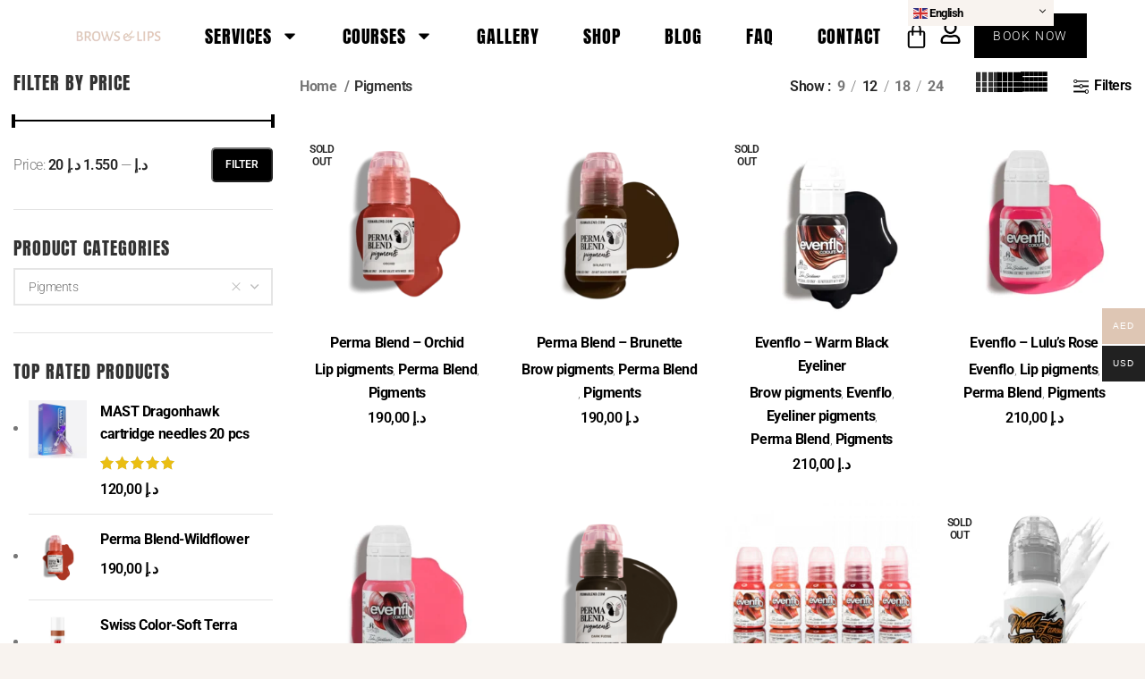

--- FILE ---
content_type: text/html; charset=UTF-8
request_url: https://browsandlips.ae/product-category/pigments/?orderby=rating
body_size: 40488
content:
<!DOCTYPE html>
<html lang="en-US">
<head>
	<meta charset="UTF-8">
	<link rel="profile" href="https://gmpg.org/xfn/11">
	<link rel="pingback" href="https://browsandlips.ae/xmlrpc.php">

			<script type="6b6a19e2701f889cfb90e5cc-text/javascript">window.MSInputMethodContext && document.documentMode && document.write('<script src="https://browsandlips.ae/wp-content/themes/woodmart/js/libs/ie11CustomProperties.min.js"><\/script>');</script>
		<meta name='robots' content='index, follow, max-image-preview:large, max-snippet:-1, max-video-preview:-1' />
<meta name="uri-translation" content="on" /><link rel="alternate" hreflang="en" href="https://browsandlips.ae/product-category/pigments/?orderby=rating" />
<link rel="alternate" hreflang="ar" href="https://browsandlips.ae/ar/product-category/pigments/?orderby=rating" />
<link rel="alternate" hreflang="zh-CN" href="https://browsandlips.ae/zh-CN/product-category/pigments/?orderby=rating" />
<link rel="alternate" hreflang="nl" href="https://browsandlips.ae/nl/product-category/pigments/?orderby=rating" />
<link rel="alternate" hreflang="fr" href="https://browsandlips.ae/fr/product-category/pigments/?orderby=rating" />
<link rel="alternate" hreflang="de" href="https://browsandlips.ae/de/product-category/pigments/?orderby=rating" />
<link rel="alternate" hreflang="hi" href="https://browsandlips.ae/hi/product-category/pigments/?orderby=rating" />
<link rel="alternate" hreflang="it" href="https://browsandlips.ae/it/product-category/pigments/?orderby=rating" />
<link rel="alternate" hreflang="ja" href="https://browsandlips.ae/ja/product-category/pigments/?orderby=rating" />
<link rel="alternate" hreflang="ko" href="https://browsandlips.ae/ko/product-category/pigments/?orderby=rating" />
<link rel="alternate" hreflang="no" href="https://browsandlips.ae/no/product-category/pigments/?orderby=rating" />
<link rel="alternate" hreflang="fa" href="https://browsandlips.ae/fa/product-category/pigments/?orderby=rating" />
<link rel="alternate" hreflang="pt" href="https://browsandlips.ae/pt/product-category/pigments/?orderby=rating" />
<link rel="alternate" hreflang="ru" href="https://browsandlips.ae/ru/product-category/pigments/?orderby=rating" />
<link rel="alternate" hreflang="es" href="https://browsandlips.ae/es/product-category/pigments/?orderby=rating" />
<link rel="alternate" hreflang="sv" href="https://browsandlips.ae/sv/product-category/pigments/?orderby=rating" />
<link rel="alternate" hreflang="th" href="https://browsandlips.ae/th/product-category/pigments/?orderby=rating" />
<link rel="alternate" hreflang="tr" href="https://browsandlips.ae/tr/product-category/pigments/?orderby=rating" />
<link rel="alternate" hreflang="ur" href="https://browsandlips.ae/ur/product-category/pigments/?orderby=rating" />
<link rel="alternate" hreflang="vi" href="https://browsandlips.ae/vi/product-category/pigments/?orderby=rating" />

	<!-- This site is optimized with the Yoast SEO plugin v26.3 - https://yoast.com/wordpress/plugins/seo/ -->
	<title>Pigments Archives - Brows &amp; Lips</title>
	<meta name="description" content="Pigments" />
	<link rel="canonical" href="https://browsandlips.ae/product-category/pigments/" />
	<link rel="next" href="https://browsandlips.ae/product-category/pigments/page/2/" />
	<meta property="og:locale" content="en_US" />
	<meta property="og:type" content="article" />
	<meta property="og:title" content="Pigments Archives - Brows &amp; Lips" />
	<meta property="og:description" content="Pigments" />
	<meta property="og:url" content="https://browsandlips.ae/product-category/pigments/" />
	<meta property="og:site_name" content="Brows &amp; Lips" />
	<meta property="og:image" content="https://browsandlips.ae/wp-content/uploads/2022/05/BROWSLIPS_logo_v04_512.png" />
	<meta property="og:image:width" content="512" />
	<meta property="og:image:height" content="512" />
	<meta property="og:image:type" content="image/png" />
	<meta name="twitter:card" content="summary_large_image" />
	<meta name="twitter:site" content="@browsandlipsae" />
	<script type="application/ld+json" class="yoast-schema-graph">{"@context":"https://schema.org","@graph":[{"@type":"CollectionPage","@id":"https://browsandlips.ae/product-category/pigments/","url":"https://browsandlips.ae/product-category/pigments/","name":"Pigments Archives - Brows &amp; Lips","isPartOf":{"@id":"https://browsandlips.ae/#website"},"primaryImageOfPage":{"@id":"https://browsandlips.ae/product-category/pigments/#primaryimage"},"image":{"@id":"https://browsandlips.ae/product-category/pigments/#primaryimage"},"thumbnailUrl":"https://browsandlips.ae/wp-content/uploads/2023/08/PBOCD.5-Perma-Blend-Orchid-Lips_grande.png","description":"Pigments","breadcrumb":{"@id":"https://browsandlips.ae/product-category/pigments/#breadcrumb"},"inLanguage":"en-US"},{"@type":"ImageObject","inLanguage":"en-US","@id":"https://browsandlips.ae/product-category/pigments/#primaryimage","url":"https://browsandlips.ae/wp-content/uploads/2023/08/PBOCD.5-Perma-Blend-Orchid-Lips_grande.png","contentUrl":"https://browsandlips.ae/wp-content/uploads/2023/08/PBOCD.5-Perma-Blend-Orchid-Lips_grande.png","width":600,"height":600,"caption":"orchid perma blend"},{"@type":"BreadcrumbList","@id":"https://browsandlips.ae/product-category/pigments/#breadcrumb","itemListElement":[{"@type":"ListItem","position":1,"name":"Home","item":"https://browsandlips.ae/"},{"@type":"ListItem","position":2,"name":"Pigments"}]},{"@type":"WebSite","@id":"https://browsandlips.ae/#website","url":"https://browsandlips.ae/","name":"Brows & Lips","description":"Eyebrow Microblading &amp; Lips Permanent Makeup in Dubai","publisher":{"@id":"https://browsandlips.ae/#organization"},"alternateName":"B&L","potentialAction":[{"@type":"SearchAction","target":{"@type":"EntryPoint","urlTemplate":"https://browsandlips.ae/?s={search_term_string}"},"query-input":{"@type":"PropertyValueSpecification","valueRequired":true,"valueName":"search_term_string"}}],"inLanguage":"en-US"},{"@type":"Organization","@id":"https://browsandlips.ae/#organization","name":"Brows & Lips","alternateName":"B&L","url":"https://browsandlips.ae/","logo":{"@type":"ImageObject","inLanguage":"en-US","@id":"https://browsandlips.ae/#/schema/logo/image/","url":"https://browsandlips.ae/wp-content/uploads/2022/05/BROWSLIPS_logo_v04_192-e1654127655225.png","contentUrl":"https://browsandlips.ae/wp-content/uploads/2022/05/BROWSLIPS_logo_v04_192-e1654127655225.png","width":95,"height":95,"caption":"Brows & Lips"},"image":{"@id":"https://browsandlips.ae/#/schema/logo/image/"},"sameAs":["https://www.facebook.com/browsandlips.ae","https://x.com/browsandlipsae","https://www.instagram.com/browsandlips.ae/","https://www.youtube.com/@BROWSandLIPS"]}]}</script>
	<!-- / Yoast SEO plugin. -->


<link rel="prefetch" href="https://browsandlips.ae/pwa-manifest.json">
<link rel="manifest" href="/pwa-manifest.json">
<link rel="apple-touch-icon" sizes="512x512" href="https://browsandlips.ae/wp-content/uploads/2022/05/BROWSLIPS_logo_v04_512.png">
<link rel="apple-touch-icon-precomposed" sizes="192x192" href="https://browsandlips.ae/wp-content/uploads/2022/06/BROWSLIPS_logo_v04_128.png">
<link rel='dns-prefetch' href='//www.googletagmanager.com' />
<link rel='dns-prefetch' href='//fonts.googleapis.com' />
<link rel="alternate" type="application/rss+xml" title="Brows &amp; Lips &raquo; Feed" href="https://browsandlips.ae/feed/" />
<link rel="alternate" type="application/rss+xml" title="Brows &amp; Lips &raquo; Pigments Category Feed" href="https://browsandlips.ae/product-category/pigments/feed/" />
<style id='wp-img-auto-sizes-contain-inline-css' type='text/css'>
img:is([sizes=auto i],[sizes^="auto," i]){contain-intrinsic-size:3000px 1500px}
/*# sourceURL=wp-img-auto-sizes-contain-inline-css */
</style>
<link rel='stylesheet' id='bootstrap-css' href='https://browsandlips.ae/wp-content/themes/woodmart/css/bootstrap-light.min.css?ver=7.1.4' type='text/css' media='all' />
<link rel='stylesheet' id='woodmart-style-css' href='https://browsandlips.ae/wp-content/themes/woodmart/css/parts/base.min.css?ver=7.1.4' type='text/css' media='all' />
<link rel='stylesheet' id='wd-widget-price-filter-css' href='https://browsandlips.ae/wp-content/themes/woodmart/css/parts/woo-widget-price-filter.min.css?ver=7.1.4' type='text/css' media='all' />
<link rel='stylesheet' id='wp-block-library-css' href='https://browsandlips.ae/wp-includes/css/dist/block-library/style.min.css?ver=6.9' type='text/css' media='all' />
<link rel='stylesheet' id='wc-blocks-style-css' href='https://browsandlips.ae/wp-content/plugins/woocommerce/assets/client/blocks/wc-blocks.css?ver=wc-10.3.4' type='text/css' media='all' />
<style id='global-styles-inline-css' type='text/css'>
:root{--wp--preset--aspect-ratio--square: 1;--wp--preset--aspect-ratio--4-3: 4/3;--wp--preset--aspect-ratio--3-4: 3/4;--wp--preset--aspect-ratio--3-2: 3/2;--wp--preset--aspect-ratio--2-3: 2/3;--wp--preset--aspect-ratio--16-9: 16/9;--wp--preset--aspect-ratio--9-16: 9/16;--wp--preset--color--black: #000000;--wp--preset--color--cyan-bluish-gray: #abb8c3;--wp--preset--color--white: #ffffff;--wp--preset--color--pale-pink: #f78da7;--wp--preset--color--vivid-red: #cf2e2e;--wp--preset--color--luminous-vivid-orange: #ff6900;--wp--preset--color--luminous-vivid-amber: #fcb900;--wp--preset--color--light-green-cyan: #7bdcb5;--wp--preset--color--vivid-green-cyan: #00d084;--wp--preset--color--pale-cyan-blue: #8ed1fc;--wp--preset--color--vivid-cyan-blue: #0693e3;--wp--preset--color--vivid-purple: #9b51e0;--wp--preset--gradient--vivid-cyan-blue-to-vivid-purple: linear-gradient(135deg,rgb(6,147,227) 0%,rgb(155,81,224) 100%);--wp--preset--gradient--light-green-cyan-to-vivid-green-cyan: linear-gradient(135deg,rgb(122,220,180) 0%,rgb(0,208,130) 100%);--wp--preset--gradient--luminous-vivid-amber-to-luminous-vivid-orange: linear-gradient(135deg,rgb(252,185,0) 0%,rgb(255,105,0) 100%);--wp--preset--gradient--luminous-vivid-orange-to-vivid-red: linear-gradient(135deg,rgb(255,105,0) 0%,rgb(207,46,46) 100%);--wp--preset--gradient--very-light-gray-to-cyan-bluish-gray: linear-gradient(135deg,rgb(238,238,238) 0%,rgb(169,184,195) 100%);--wp--preset--gradient--cool-to-warm-spectrum: linear-gradient(135deg,rgb(74,234,220) 0%,rgb(151,120,209) 20%,rgb(207,42,186) 40%,rgb(238,44,130) 60%,rgb(251,105,98) 80%,rgb(254,248,76) 100%);--wp--preset--gradient--blush-light-purple: linear-gradient(135deg,rgb(255,206,236) 0%,rgb(152,150,240) 100%);--wp--preset--gradient--blush-bordeaux: linear-gradient(135deg,rgb(254,205,165) 0%,rgb(254,45,45) 50%,rgb(107,0,62) 100%);--wp--preset--gradient--luminous-dusk: linear-gradient(135deg,rgb(255,203,112) 0%,rgb(199,81,192) 50%,rgb(65,88,208) 100%);--wp--preset--gradient--pale-ocean: linear-gradient(135deg,rgb(255,245,203) 0%,rgb(182,227,212) 50%,rgb(51,167,181) 100%);--wp--preset--gradient--electric-grass: linear-gradient(135deg,rgb(202,248,128) 0%,rgb(113,206,126) 100%);--wp--preset--gradient--midnight: linear-gradient(135deg,rgb(2,3,129) 0%,rgb(40,116,252) 100%);--wp--preset--font-size--small: 13px;--wp--preset--font-size--medium: 20px;--wp--preset--font-size--large: 36px;--wp--preset--font-size--x-large: 42px;--wp--preset--spacing--20: 0.44rem;--wp--preset--spacing--30: 0.67rem;--wp--preset--spacing--40: 1rem;--wp--preset--spacing--50: 1.5rem;--wp--preset--spacing--60: 2.25rem;--wp--preset--spacing--70: 3.38rem;--wp--preset--spacing--80: 5.06rem;--wp--preset--shadow--natural: 6px 6px 9px rgba(0, 0, 0, 0.2);--wp--preset--shadow--deep: 12px 12px 50px rgba(0, 0, 0, 0.4);--wp--preset--shadow--sharp: 6px 6px 0px rgba(0, 0, 0, 0.2);--wp--preset--shadow--outlined: 6px 6px 0px -3px rgb(255, 255, 255), 6px 6px rgb(0, 0, 0);--wp--preset--shadow--crisp: 6px 6px 0px rgb(0, 0, 0);}:where(.is-layout-flex){gap: 0.5em;}:where(.is-layout-grid){gap: 0.5em;}body .is-layout-flex{display: flex;}.is-layout-flex{flex-wrap: wrap;align-items: center;}.is-layout-flex > :is(*, div){margin: 0;}body .is-layout-grid{display: grid;}.is-layout-grid > :is(*, div){margin: 0;}:where(.wp-block-columns.is-layout-flex){gap: 2em;}:where(.wp-block-columns.is-layout-grid){gap: 2em;}:where(.wp-block-post-template.is-layout-flex){gap: 1.25em;}:where(.wp-block-post-template.is-layout-grid){gap: 1.25em;}.has-black-color{color: var(--wp--preset--color--black) !important;}.has-cyan-bluish-gray-color{color: var(--wp--preset--color--cyan-bluish-gray) !important;}.has-white-color{color: var(--wp--preset--color--white) !important;}.has-pale-pink-color{color: var(--wp--preset--color--pale-pink) !important;}.has-vivid-red-color{color: var(--wp--preset--color--vivid-red) !important;}.has-luminous-vivid-orange-color{color: var(--wp--preset--color--luminous-vivid-orange) !important;}.has-luminous-vivid-amber-color{color: var(--wp--preset--color--luminous-vivid-amber) !important;}.has-light-green-cyan-color{color: var(--wp--preset--color--light-green-cyan) !important;}.has-vivid-green-cyan-color{color: var(--wp--preset--color--vivid-green-cyan) !important;}.has-pale-cyan-blue-color{color: var(--wp--preset--color--pale-cyan-blue) !important;}.has-vivid-cyan-blue-color{color: var(--wp--preset--color--vivid-cyan-blue) !important;}.has-vivid-purple-color{color: var(--wp--preset--color--vivid-purple) !important;}.has-black-background-color{background-color: var(--wp--preset--color--black) !important;}.has-cyan-bluish-gray-background-color{background-color: var(--wp--preset--color--cyan-bluish-gray) !important;}.has-white-background-color{background-color: var(--wp--preset--color--white) !important;}.has-pale-pink-background-color{background-color: var(--wp--preset--color--pale-pink) !important;}.has-vivid-red-background-color{background-color: var(--wp--preset--color--vivid-red) !important;}.has-luminous-vivid-orange-background-color{background-color: var(--wp--preset--color--luminous-vivid-orange) !important;}.has-luminous-vivid-amber-background-color{background-color: var(--wp--preset--color--luminous-vivid-amber) !important;}.has-light-green-cyan-background-color{background-color: var(--wp--preset--color--light-green-cyan) !important;}.has-vivid-green-cyan-background-color{background-color: var(--wp--preset--color--vivid-green-cyan) !important;}.has-pale-cyan-blue-background-color{background-color: var(--wp--preset--color--pale-cyan-blue) !important;}.has-vivid-cyan-blue-background-color{background-color: var(--wp--preset--color--vivid-cyan-blue) !important;}.has-vivid-purple-background-color{background-color: var(--wp--preset--color--vivid-purple) !important;}.has-black-border-color{border-color: var(--wp--preset--color--black) !important;}.has-cyan-bluish-gray-border-color{border-color: var(--wp--preset--color--cyan-bluish-gray) !important;}.has-white-border-color{border-color: var(--wp--preset--color--white) !important;}.has-pale-pink-border-color{border-color: var(--wp--preset--color--pale-pink) !important;}.has-vivid-red-border-color{border-color: var(--wp--preset--color--vivid-red) !important;}.has-luminous-vivid-orange-border-color{border-color: var(--wp--preset--color--luminous-vivid-orange) !important;}.has-luminous-vivid-amber-border-color{border-color: var(--wp--preset--color--luminous-vivid-amber) !important;}.has-light-green-cyan-border-color{border-color: var(--wp--preset--color--light-green-cyan) !important;}.has-vivid-green-cyan-border-color{border-color: var(--wp--preset--color--vivid-green-cyan) !important;}.has-pale-cyan-blue-border-color{border-color: var(--wp--preset--color--pale-cyan-blue) !important;}.has-vivid-cyan-blue-border-color{border-color: var(--wp--preset--color--vivid-cyan-blue) !important;}.has-vivid-purple-border-color{border-color: var(--wp--preset--color--vivid-purple) !important;}.has-vivid-cyan-blue-to-vivid-purple-gradient-background{background: var(--wp--preset--gradient--vivid-cyan-blue-to-vivid-purple) !important;}.has-light-green-cyan-to-vivid-green-cyan-gradient-background{background: var(--wp--preset--gradient--light-green-cyan-to-vivid-green-cyan) !important;}.has-luminous-vivid-amber-to-luminous-vivid-orange-gradient-background{background: var(--wp--preset--gradient--luminous-vivid-amber-to-luminous-vivid-orange) !important;}.has-luminous-vivid-orange-to-vivid-red-gradient-background{background: var(--wp--preset--gradient--luminous-vivid-orange-to-vivid-red) !important;}.has-very-light-gray-to-cyan-bluish-gray-gradient-background{background: var(--wp--preset--gradient--very-light-gray-to-cyan-bluish-gray) !important;}.has-cool-to-warm-spectrum-gradient-background{background: var(--wp--preset--gradient--cool-to-warm-spectrum) !important;}.has-blush-light-purple-gradient-background{background: var(--wp--preset--gradient--blush-light-purple) !important;}.has-blush-bordeaux-gradient-background{background: var(--wp--preset--gradient--blush-bordeaux) !important;}.has-luminous-dusk-gradient-background{background: var(--wp--preset--gradient--luminous-dusk) !important;}.has-pale-ocean-gradient-background{background: var(--wp--preset--gradient--pale-ocean) !important;}.has-electric-grass-gradient-background{background: var(--wp--preset--gradient--electric-grass) !important;}.has-midnight-gradient-background{background: var(--wp--preset--gradient--midnight) !important;}.has-small-font-size{font-size: var(--wp--preset--font-size--small) !important;}.has-medium-font-size{font-size: var(--wp--preset--font-size--medium) !important;}.has-large-font-size{font-size: var(--wp--preset--font-size--large) !important;}.has-x-large-font-size{font-size: var(--wp--preset--font-size--x-large) !important;}
/*# sourceURL=global-styles-inline-css */
</style>

<style id='classic-theme-styles-inline-css' type='text/css'>
/*! This file is auto-generated */
.wp-block-button__link{color:#fff;background-color:#32373c;border-radius:9999px;box-shadow:none;text-decoration:none;padding:calc(.667em + 2px) calc(1.333em + 2px);font-size:1.125em}.wp-block-file__button{background:#32373c;color:#fff;text-decoration:none}
/*# sourceURL=/wp-includes/css/classic-themes.min.css */
</style>
<link rel='stylesheet' id='fontawesome-style-css' href='https://browsandlips.ae/wp-content/plugins/blogmentor/assets/css/fontawesome-v5.2.0.css?ver=6.9' type='text/css' media='all' />
<link rel='stylesheet' id='common-layout-style-css' href='https://browsandlips.ae/wp-content/plugins/blogmentor/assets/css/common-layout-style.css?ver=6.9' type='text/css' media='all' />
<link rel='stylesheet' id='grid-layout-style-css' href='https://browsandlips.ae/wp-content/plugins/blogmentor/assets/css/grid-layout-style.css?ver=6.9' type='text/css' media='all' />
<link rel='stylesheet' id='masonry-layout-style-css' href='https://browsandlips.ae/wp-content/plugins/blogmentor/assets/css/masonry-layout-style.css?ver=6.9' type='text/css' media='all' />
<link rel='stylesheet' id='metro-layout-style-css' href='https://browsandlips.ae/wp-content/plugins/blogmentor/assets/css/metro-layout-style.css?ver=6.9' type='text/css' media='all' />
<link rel='stylesheet' id='google_business_reviews_rating_wp_css-css' href='https://browsandlips.ae/wp-content/plugins/g-business-reviews-rating/wp/css/css.css?ver=6.9' type='text/css' media='all' />
<link rel='stylesheet' id='gn-frontend-gnfollow-style-css' href='https://browsandlips.ae/wp-content/plugins/gn-publisher/assets/css/gn-frontend-gnfollow.min.css?ver=1.5.24' type='text/css' media='all' />
<link rel='stylesheet' id='wpa-css-css' href='https://browsandlips.ae/wp-content/plugins/honeypot/includes/css/wpa.css?ver=2.3.04' type='text/css' media='all' />
<style id='woocommerce-inline-inline-css' type='text/css'>
.woocommerce form .form-row .required { visibility: visible; }
/*# sourceURL=woocommerce-inline-inline-css */
</style>
<link rel='stylesheet' id='woo-multi-currency-css' href='https://browsandlips.ae/wp-content/plugins/woo-multi-currency/css/woo-multi-currency.min.css?ver=2.2.9' type='text/css' media='all' />
<style id='woo-multi-currency-inline-css' type='text/css'>
.woo-multi-currency .wmc-list-currencies .wmc-currency.wmc-active,.woo-multi-currency .wmc-list-currencies .wmc-currency:hover {background: #dec6b4 !important;}
		.woo-multi-currency .wmc-list-currencies .wmc-currency,.woo-multi-currency .wmc-title, .woo-multi-currency.wmc-price-switcher a {background: #212121 !important;}
		.woo-multi-currency .wmc-title, .woo-multi-currency .wmc-list-currencies .wmc-currency span,.woo-multi-currency .wmc-list-currencies .wmc-currency a,.woo-multi-currency.wmc-price-switcher a {color: #ffffff !important;}.woo-multi-currency.wmc-shortcode .wmc-currency{background-color:#ffffff;color:#212121}.woo-multi-currency.wmc-shortcode .wmc-currency.wmc-active,.woo-multi-currency.wmc-shortcode .wmc-current-currency{background-color:#ffffff;color:#212121}.woo-multi-currency.wmc-shortcode.vertical-currency-symbols-circle:not(.wmc-currency-trigger-click) .wmc-currency-wrapper:hover .wmc-sub-currency,.woo-multi-currency.wmc-shortcode.vertical-currency-symbols-circle.wmc-currency-trigger-click .wmc-sub-currency{animation: height_slide 100ms;}@keyframes height_slide {0% {height: 0;} 100% {height: 100%;} }
/*# sourceURL=woo-multi-currency-inline-css */
</style>
<link rel='stylesheet' id='wmc-flags-css' href='https://browsandlips.ae/wp-content/plugins/woo-multi-currency/css/flags-64.min.css?ver=2.2.9' type='text/css' media='all' />
<link rel='stylesheet' id='brands-styles-css' href='https://browsandlips.ae/wp-content/plugins/woocommerce/assets/css/brands.css?ver=10.3.4' type='text/css' media='all' />
<link rel='stylesheet' id='elementor-frontend-css' href='https://browsandlips.ae/wp-content/plugins/elementor/assets/css/frontend.min.css?ver=3.32.5' type='text/css' media='all' />
<link rel='stylesheet' id='widget-image-css' href='https://browsandlips.ae/wp-content/plugins/elementor/assets/css/widget-image.min.css?ver=3.32.5' type='text/css' media='all' />
<link rel='stylesheet' id='widget-heading-css' href='https://browsandlips.ae/wp-content/plugins/elementor/assets/css/widget-heading.min.css?ver=3.32.5' type='text/css' media='all' />
<link rel='stylesheet' id='widget-form-css' href='https://browsandlips.ae/wp-content/plugins/elementor-pro/assets/css/widget-form.min.css?ver=3.32.3' type='text/css' media='all' />
<link rel='stylesheet' id='e-animation-slideInRight-css' href='https://browsandlips.ae/wp-content/plugins/elementor/assets/lib/animations/styles/slideInRight.min.css?ver=3.32.5' type='text/css' media='all' />
<link rel='stylesheet' id='e-popup-css' href='https://browsandlips.ae/wp-content/plugins/elementor-pro/assets/css/conditionals/popup.min.css?ver=3.32.3' type='text/css' media='all' />
<link rel='stylesheet' id='widget-nav-menu-css' href='https://browsandlips.ae/wp-content/plugins/elementor-pro/assets/css/widget-nav-menu.min.css?ver=3.32.3' type='text/css' media='all' />
<link rel='stylesheet' id='widget-woocommerce-menu-cart-css' href='https://browsandlips.ae/wp-content/plugins/elementor-pro/assets/css/widget-woocommerce-menu-cart.min.css?ver=3.32.3' type='text/css' media='all' />
<link rel='stylesheet' id='e-animation-fadeInRight-css' href='https://browsandlips.ae/wp-content/plugins/elementor/assets/lib/animations/styles/fadeInRight.min.css?ver=3.32.5' type='text/css' media='all' />
<link rel='stylesheet' id='swiper-css' href='https://browsandlips.ae/wp-content/plugins/elementor/assets/lib/swiper/v8/css/swiper.min.css?ver=8.4.5' type='text/css' media='all' />
<link rel='stylesheet' id='e-swiper-css' href='https://browsandlips.ae/wp-content/plugins/elementor/assets/css/conditionals/e-swiper.min.css?ver=3.32.5' type='text/css' media='all' />
<link rel='stylesheet' id='widget-search-form-css' href='https://browsandlips.ae/wp-content/plugins/elementor-pro/assets/css/widget-search-form.min.css?ver=3.32.3' type='text/css' media='all' />
<link rel='stylesheet' id='e-animation-float-css' href='https://browsandlips.ae/wp-content/plugins/elementor/assets/lib/animations/styles/e-animation-float.min.css?ver=3.32.5' type='text/css' media='all' />
<link rel='stylesheet' id='widget-social-icons-css' href='https://browsandlips.ae/wp-content/plugins/elementor/assets/css/widget-social-icons.min.css?ver=3.32.5' type='text/css' media='all' />
<link rel='stylesheet' id='e-apple-webkit-css' href='https://browsandlips.ae/wp-content/plugins/elementor/assets/css/conditionals/apple-webkit.min.css?ver=3.32.5' type='text/css' media='all' />
<link rel='stylesheet' id='elementor-post-9-css' href='https://browsandlips.ae/wp-content/uploads/elementor/css/post-9.css?ver=1769450397' type='text/css' media='all' />
<link rel='stylesheet' id='elementor-post-5163-css' href='https://browsandlips.ae/wp-content/uploads/elementor/css/post-5163.css?ver=1769450397' type='text/css' media='all' />
<link rel='stylesheet' id='elementor-post-4890-css' href='https://browsandlips.ae/wp-content/uploads/elementor/css/post-4890.css?ver=1769450397' type='text/css' media='all' />
<link rel='stylesheet' id='elementor-post-4419-css' href='https://browsandlips.ae/wp-content/uploads/elementor/css/post-4419.css?ver=1769450397' type='text/css' media='all' />
<link rel='stylesheet' id='elementor-post-19-css' href='https://browsandlips.ae/wp-content/uploads/elementor/css/post-19.css?ver=1769450397' type='text/css' media='all' />
<link rel='stylesheet' id='pwaforwp-style-css' href='https://browsandlips.ae/wp-content/plugins/pwa-for-wp/assets/css/pwaforwp-main.min.css?ver=1.7.80' type='text/css' media='all' />
<link rel='stylesheet' id='wd-widget-product-cat-css' href='https://browsandlips.ae/wp-content/themes/woodmart/css/parts/woo-widget-product-cat.min.css?ver=7.1.4' type='text/css' media='all' />
<link rel='stylesheet' id='wd-widget-product-list-css' href='https://browsandlips.ae/wp-content/themes/woodmart/css/parts/woo-widget-product-list.min.css?ver=7.1.4' type='text/css' media='all' />
<link rel='stylesheet' id='wd-widget-slider-price-filter-css' href='https://browsandlips.ae/wp-content/themes/woodmart/css/parts/woo-widget-slider-price-filter.min.css?ver=7.1.4' type='text/css' media='all' />
<link rel='stylesheet' id='wd-wp-gutenberg-css' href='https://browsandlips.ae/wp-content/themes/woodmart/css/parts/wp-gutenberg.min.css?ver=7.1.4' type='text/css' media='all' />
<link rel='stylesheet' id='wd-elementor-base-css' href='https://browsandlips.ae/wp-content/themes/woodmart/css/parts/int-elem-base.min.css?ver=7.1.4' type='text/css' media='all' />
<link rel='stylesheet' id='wd-elementor-pro-base-css' href='https://browsandlips.ae/wp-content/themes/woodmart/css/parts/int-elementor-pro.min.css?ver=7.1.4' type='text/css' media='all' />
<link rel='stylesheet' id='wd-woocommerce-base-css' href='https://browsandlips.ae/wp-content/themes/woodmart/css/parts/woocommerce-base.min.css?ver=7.1.4' type='text/css' media='all' />
<link rel='stylesheet' id='wd-mod-star-rating-css' href='https://browsandlips.ae/wp-content/themes/woodmart/css/parts/mod-star-rating.min.css?ver=7.1.4' type='text/css' media='all' />
<link rel='stylesheet' id='wd-woo-el-track-order-css' href='https://browsandlips.ae/wp-content/themes/woodmart/css/parts/woo-el-track-order.min.css?ver=7.1.4' type='text/css' media='all' />
<link rel='stylesheet' id='wd-woo-gutenberg-css' href='https://browsandlips.ae/wp-content/themes/woodmart/css/parts/woo-gutenberg.min.css?ver=7.1.4' type='text/css' media='all' />
<link rel='stylesheet' id='wd-widget-active-filters-css' href='https://browsandlips.ae/wp-content/themes/woodmart/css/parts/woo-widget-active-filters.min.css?ver=7.1.4' type='text/css' media='all' />
<link rel='stylesheet' id='wd-woo-shop-opt-shop-ajax-css' href='https://browsandlips.ae/wp-content/themes/woodmart/css/parts/woo-shop-opt-shop-ajax.min.css?ver=7.1.4' type='text/css' media='all' />
<link rel='stylesheet' id='wd-woo-shop-predefined-css' href='https://browsandlips.ae/wp-content/themes/woodmart/css/parts/woo-shop-predefined.min.css?ver=7.1.4' type='text/css' media='all' />
<link rel='stylesheet' id='wd-shop-title-categories-css' href='https://browsandlips.ae/wp-content/themes/woodmart/css/parts/woo-categories-loop-nav.min.css?ver=7.1.4' type='text/css' media='all' />
<link rel='stylesheet' id='wd-woo-categories-loop-nav-mobile-accordion-css' href='https://browsandlips.ae/wp-content/themes/woodmart/css/parts/woo-categories-loop-nav-mobile-accordion.min.css?ver=7.1.4' type='text/css' media='all' />
<link rel='stylesheet' id='wd-woo-shop-el-products-per-page-css' href='https://browsandlips.ae/wp-content/themes/woodmart/css/parts/woo-shop-el-products-per-page.min.css?ver=7.1.4' type='text/css' media='all' />
<link rel='stylesheet' id='wd-woo-shop-page-title-css' href='https://browsandlips.ae/wp-content/themes/woodmart/css/parts/woo-shop-page-title.min.css?ver=7.1.4' type='text/css' media='all' />
<link rel='stylesheet' id='wd-woo-mod-shop-loop-head-css' href='https://browsandlips.ae/wp-content/themes/woodmart/css/parts/woo-mod-shop-loop-head.min.css?ver=7.1.4' type='text/css' media='all' />
<link rel='stylesheet' id='wd-woo-shop-el-products-view-css' href='https://browsandlips.ae/wp-content/themes/woodmart/css/parts/woo-shop-el-products-view.min.css?ver=7.1.4' type='text/css' media='all' />
<link rel='stylesheet' id='wd-int-el-animations-css' href='https://browsandlips.ae/wp-content/themes/woodmart/css/parts/int-elem-el-animations.min.css?ver=7.1.4' type='text/css' media='all' />
<link rel='stylesheet' id='wd-off-canvas-sidebar-css' href='https://browsandlips.ae/wp-content/themes/woodmart/css/parts/opt-off-canvas-sidebar.min.css?ver=7.1.4' type='text/css' media='all' />
<link rel='stylesheet' id='wd-select2-css' href='https://browsandlips.ae/wp-content/themes/woodmart/css/parts/woo-lib-select2.min.css?ver=7.1.4' type='text/css' media='all' />
<link rel='stylesheet' id='wd-shop-filter-area-css' href='https://browsandlips.ae/wp-content/themes/woodmart/css/parts/woo-shop-el-filters-area.min.css?ver=7.1.4' type='text/css' media='all' />
<link rel='stylesheet' id='wd-woo-shop-el-order-by-css' href='https://browsandlips.ae/wp-content/themes/woodmart/css/parts/woo-shop-el-order-by.min.css?ver=7.1.4' type='text/css' media='all' />
<link rel='stylesheet' id='wd-woo-shop-el-active-filters-css' href='https://browsandlips.ae/wp-content/themes/woodmart/css/parts/woo-shop-el-active-filters.min.css?ver=7.1.4' type='text/css' media='all' />
<link rel='stylesheet' id='wd-sticky-loader-css' href='https://browsandlips.ae/wp-content/themes/woodmart/css/parts/mod-sticky-loader.min.css?ver=7.1.4' type='text/css' media='all' />
<link rel='stylesheet' id='wd-product-loop-css' href='https://browsandlips.ae/wp-content/themes/woodmart/css/parts/woo-product-loop.min.css?ver=7.1.4' type='text/css' media='all' />
<link rel='stylesheet' id='wd-product-loop-base-css' href='https://browsandlips.ae/wp-content/themes/woodmart/css/parts/woo-product-loop-base.min.css?ver=7.1.4' type='text/css' media='all' />
<link rel='stylesheet' id='wd-woo-mod-add-btn-replace-css' href='https://browsandlips.ae/wp-content/themes/woodmart/css/parts/woo-mod-add-btn-replace.min.css?ver=7.1.4' type='text/css' media='all' />
<link rel='stylesheet' id='wd-woo-mod-swatches-base-css' href='https://browsandlips.ae/wp-content/themes/woodmart/css/parts/woo-mod-swatches-base.min.css?ver=7.1.4' type='text/css' media='all' />
<link rel='stylesheet' id='wd-mod-more-description-css' href='https://browsandlips.ae/wp-content/themes/woodmart/css/parts/mod-more-description.min.css?ver=7.1.4' type='text/css' media='all' />
<link rel='stylesheet' id='wd-categories-loop-default-css' href='https://browsandlips.ae/wp-content/themes/woodmart/css/parts/woo-categories-loop-default-old.min.css?ver=7.1.4' type='text/css' media='all' />
<link rel='stylesheet' id='wd-categories-loop-css' href='https://browsandlips.ae/wp-content/themes/woodmart/css/parts/woo-categories-loop-old.min.css?ver=7.1.4' type='text/css' media='all' />
<link rel='stylesheet' id='wd-mfp-popup-css' href='https://browsandlips.ae/wp-content/themes/woodmart/css/parts/lib-magnific-popup.min.css?ver=7.1.4' type='text/css' media='all' />
<link rel='stylesheet' id='wd-woo-mod-product-labels-css' href='https://browsandlips.ae/wp-content/themes/woodmart/css/parts/woo-mod-product-labels.min.css?ver=7.1.4' type='text/css' media='all' />
<link rel='stylesheet' id='wd-woo-mod-product-labels-round-css' href='https://browsandlips.ae/wp-content/themes/woodmart/css/parts/woo-mod-product-labels-round.min.css?ver=7.1.4' type='text/css' media='all' />
<link rel='stylesheet' id='wd-widget-collapse-css' href='https://browsandlips.ae/wp-content/themes/woodmart/css/parts/opt-widget-collapse.min.css?ver=7.1.4' type='text/css' media='all' />
<link rel='stylesheet' id='wd-scroll-top-css' href='https://browsandlips.ae/wp-content/themes/woodmart/css/parts/opt-scrolltotop.min.css?ver=7.1.4' type='text/css' media='all' />
<link rel='stylesheet' id='wd-wd-search-results-css' href='https://browsandlips.ae/wp-content/themes/woodmart/css/parts/wd-search-results.min.css?ver=7.1.4' type='text/css' media='all' />
<link rel='stylesheet' id='wd-wd-search-form-css' href='https://browsandlips.ae/wp-content/themes/woodmart/css/parts/wd-search-form.min.css?ver=7.1.4' type='text/css' media='all' />
<link rel='stylesheet' id='wd-widget-shopping-cart-css' href='https://browsandlips.ae/wp-content/themes/woodmart/css/parts/woo-widget-shopping-cart.min.css?ver=7.1.4' type='text/css' media='all' />
<link rel='stylesheet' id='wd-mod-sticky-sidebar-opener-css' href='https://browsandlips.ae/wp-content/themes/woodmart/css/parts/mod-sticky-sidebar-opener.min.css?ver=7.1.4' type='text/css' media='all' />
<link rel='stylesheet' id='wd-header-search-fullscreen-css' href='https://browsandlips.ae/wp-content/themes/woodmart/css/parts/header-el-search-fullscreen-general.min.css?ver=7.1.4' type='text/css' media='all' />
<link rel='stylesheet' id='wd-header-search-fullscreen-1-css' href='https://browsandlips.ae/wp-content/themes/woodmart/css/parts/header-el-search-fullscreen-1.min.css?ver=7.1.4' type='text/css' media='all' />
<link rel='stylesheet' id='xts-style-theme_settings_default-css' href='https://browsandlips.ae/wp-content/uploads/2024/02/xts-theme_settings_default-1706809418.css?ver=7.1.4' type='text/css' media='all' />
<link rel='stylesheet' id='xts-google-fonts-css' href='https://fonts.googleapis.com/css?family=Lato%3A400%2C700%7CPoppins%3A400%2C600%2C500%7CAnton%3A400&#038;ver=7.1.4' type='text/css' media='all' />
<link rel='stylesheet' id='elementor-gf-local-anton-css' href='https://browsandlips.ae/wp-content/uploads/elementor/google-fonts/css/anton.css?ver=1746023255' type='text/css' media='all' />
<link rel='stylesheet' id='elementor-gf-local-roboto-css' href='https://browsandlips.ae/wp-content/uploads/elementor/google-fonts/css/roboto.css?ver=1746023320' type='text/css' media='all' />
<script type="text/template" id="tmpl-variation-template">
	<div class="woocommerce-variation-description">{{{ data.variation.variation_description }}}</div>
	<div class="woocommerce-variation-price">{{{ data.variation.price_html }}}</div>
	<div class="woocommerce-variation-availability">{{{ data.variation.availability_html }}}</div>
</script>
<script type="text/template" id="tmpl-unavailable-variation-template">
	<p role="alert">Sorry, this product is unavailable. Please choose a different combination.</p>
</script>
<script type="6b6a19e2701f889cfb90e5cc-text/javascript" id="woocommerce-google-analytics-integration-gtag-js-after">
/* <![CDATA[ */
/* Google Analytics for WooCommerce (gtag.js) */
					window.dataLayer = window.dataLayer || [];
					function gtag(){dataLayer.push(arguments);}
					// Set up default consent state.
					for ( const mode of [{"analytics_storage":"denied","ad_storage":"denied","ad_user_data":"denied","ad_personalization":"denied","region":["AT","BE","BG","HR","CY","CZ","DK","EE","FI","FR","DE","GR","HU","IS","IE","IT","LV","LI","LT","LU","MT","NL","NO","PL","PT","RO","SK","SI","ES","SE","GB","CH"]}] || [] ) {
						gtag( "consent", "default", { "wait_for_update": 500, ...mode } );
					}
					gtag("js", new Date());
					gtag("set", "developer_id.dOGY3NW", true);
					gtag("config", "223054325", {"track_404":true,"allow_google_signals":true,"logged_in":false,"linker":{"domains":[],"allow_incoming":false},"custom_map":{"dimension1":"logged_in"}});
//# sourceURL=woocommerce-google-analytics-integration-gtag-js-after
/* ]]> */
</script>
<script type="6b6a19e2701f889cfb90e5cc-text/javascript" src="https://browsandlips.ae/wp-includes/js/jquery/jquery.min.js?ver=3.7.1" id="jquery-core-js"></script>
<script type="6b6a19e2701f889cfb90e5cc-text/javascript" src="https://browsandlips.ae/wp-includes/js/jquery/jquery-migrate.min.js?ver=3.4.1" id="jquery-migrate-js"></script>
<script type="6b6a19e2701f889cfb90e5cc-text/javascript" src="https://browsandlips.ae/wp-content/plugins/blogmentor/assets/js/custom.js?ver=6.9" id="custom-script-js"></script>
<script type="6b6a19e2701f889cfb90e5cc-text/javascript" src="https://browsandlips.ae/wp-content/plugins/g-business-reviews-rating/wp/js/js.js?ver=6.9" id="google_business_reviews_rating_wp_js-js"></script>
<script type="6b6a19e2701f889cfb90e5cc-text/javascript" src="https://browsandlips.ae/wp-includes/js/underscore.min.js?ver=1.13.7" id="underscore-js"></script>
<script type="6b6a19e2701f889cfb90e5cc-text/javascript" id="wp-util-js-extra">
/* <![CDATA[ */
var _wpUtilSettings = {"ajax":{"url":"/wp-admin/admin-ajax.php"}};
//# sourceURL=wp-util-js-extra
/* ]]> */
</script>
<script type="6b6a19e2701f889cfb90e5cc-text/javascript" src="https://browsandlips.ae/wp-includes/js/wp-util.min.js?ver=6.9" id="wp-util-js"></script>
<script type="6b6a19e2701f889cfb90e5cc-text/javascript" src="https://browsandlips.ae/wp-content/plugins/woocommerce/assets/js/jquery-blockui/jquery.blockUI.min.js?ver=2.7.0-wc.10.3.4" id="wc-jquery-blockui-js" defer="defer" data-wp-strategy="defer"></script>
<script type="6b6a19e2701f889cfb90e5cc-text/javascript" id="wc-add-to-cart-variation-js-extra">
/* <![CDATA[ */
var wc_add_to_cart_variation_params = {"wc_ajax_url":"/?wc-ajax=%%endpoint%%","i18n_no_matching_variations_text":"Sorry, no products matched your selection. Please choose a different combination.","i18n_make_a_selection_text":"Please select some product options before adding this product to your cart.","i18n_unavailable_text":"Sorry, this product is unavailable. Please choose a different combination.","i18n_reset_alert_text":"Your selection has been reset. Please select some product options before adding this product to your cart.","gt_translate_keys":["i18n_no_matching_variations_text","i18n_make_a_selection_text","i18n_unavailable_text"]};
//# sourceURL=wc-add-to-cart-variation-js-extra
/* ]]> */
</script>
<script type="6b6a19e2701f889cfb90e5cc-text/javascript" src="https://browsandlips.ae/wp-content/plugins/woocommerce/assets/js/frontend/add-to-cart-variation.min.js?ver=10.3.4" id="wc-add-to-cart-variation-js" defer="defer" data-wp-strategy="defer"></script>
<script type="6b6a19e2701f889cfb90e5cc-text/javascript" id="wc-add-to-cart-js-extra">
/* <![CDATA[ */
var wc_add_to_cart_params = {"ajax_url":"/wp-admin/admin-ajax.php","wc_ajax_url":"/?wc-ajax=%%endpoint%%","i18n_view_cart":"View cart","cart_url":"https://browsandlips.ae/cart/","is_cart":"","cart_redirect_after_add":"no","gt_translate_keys":["i18n_view_cart",{"key":"cart_url","format":"url"}]};
//# sourceURL=wc-add-to-cart-js-extra
/* ]]> */
</script>
<script type="6b6a19e2701f889cfb90e5cc-text/javascript" src="https://browsandlips.ae/wp-content/plugins/woocommerce/assets/js/frontend/add-to-cart.min.js?ver=10.3.4" id="wc-add-to-cart-js" defer="defer" data-wp-strategy="defer"></script>
<script type="6b6a19e2701f889cfb90e5cc-text/javascript" src="https://browsandlips.ae/wp-content/plugins/woocommerce/assets/js/js-cookie/js.cookie.min.js?ver=2.1.4-wc.10.3.4" id="wc-js-cookie-js" defer="defer" data-wp-strategy="defer"></script>
<script type="6b6a19e2701f889cfb90e5cc-text/javascript" id="woocommerce-js-extra">
/* <![CDATA[ */
var woocommerce_params = {"ajax_url":"/wp-admin/admin-ajax.php","wc_ajax_url":"/?wc-ajax=%%endpoint%%","i18n_password_show":"Show password","i18n_password_hide":"Hide password"};
//# sourceURL=woocommerce-js-extra
/* ]]> */
</script>
<script type="6b6a19e2701f889cfb90e5cc-text/javascript" src="https://browsandlips.ae/wp-content/plugins/woocommerce/assets/js/frontend/woocommerce.min.js?ver=10.3.4" id="woocommerce-js" defer="defer" data-wp-strategy="defer"></script>
<script type="6b6a19e2701f889cfb90e5cc-text/javascript" id="woo-multi-currency-js-extra">
/* <![CDATA[ */
var wooMultiCurrencyParams = {"enableCacheCompatible":"1","ajaxUrl":"https://browsandlips.ae/wp-admin/admin-ajax.php","extra_params":[],"current_currency":"AED","woo_subscription":""};
//# sourceURL=woo-multi-currency-js-extra
/* ]]> */
</script>
<script type="6b6a19e2701f889cfb90e5cc-text/javascript" src="https://browsandlips.ae/wp-content/plugins/woo-multi-currency/js/woo-multi-currency.min.js?ver=2.2.9" id="woo-multi-currency-js"></script>
<script type="6b6a19e2701f889cfb90e5cc-text/javascript" src="https://browsandlips.ae/wp-content/themes/woodmart/js/libs/device.min.js?ver=7.1.4" id="wd-device-library-js"></script>
<script type="6b6a19e2701f889cfb90e5cc-text/javascript" src="https://w740742.alteg.io/widgetJS" charset="UTF-8"></script>

<script src="https://analytics.ahrefs.com/analytics.js" data-key="pN6VYZpC1yhFTLGqwRgVfA" async type="6b6a19e2701f889cfb90e5cc-text/javascript"></script>

<script type="application/ld+json">
{
"@context": "https://schema.org/",
"@type": "CreativeWorkSeries",
"name": "Eyebrows Microblading & Lip Permanent Makeup in Dubai",
"aggregateRating": {
"@type": "AggregateRating",
"ratingValue": "5",
"bestRating": "5",
"ratingCount": "1837"
}
}</script>
<script type="application/ld+json">
{
  "@context": "https://schema.org",
  "@type": "Organization",
  "url": "https://browsandlips.ae/",
  "logo": "https://browsandlips.ae/wp-content/uploads/2022/05/BROWSLIPS_logo_web_brown-350x100-1-300x86.webp"
}
</script>



<meta name="theme-color" content="#f9f3f0">					<meta name="viewport" content="width=device-width, initial-scale=1.0, maximum-scale=1.0, user-scalable=no">
										<noscript><style>.woocommerce-product-gallery{ opacity: 1 !important; }</style></noscript>
	<meta name="generator" content="Elementor 3.32.5; features: e_font_icon_svg, additional_custom_breakpoints; settings: css_print_method-external, google_font-enabled, font_display-swap">
			<style>
				.e-con.e-parent:nth-of-type(n+4):not(.e-lazyloaded):not(.e-no-lazyload),
				.e-con.e-parent:nth-of-type(n+4):not(.e-lazyloaded):not(.e-no-lazyload) * {
					background-image: none !important;
				}
				@media screen and (max-height: 1024px) {
					.e-con.e-parent:nth-of-type(n+3):not(.e-lazyloaded):not(.e-no-lazyload),
					.e-con.e-parent:nth-of-type(n+3):not(.e-lazyloaded):not(.e-no-lazyload) * {
						background-image: none !important;
					}
				}
				@media screen and (max-height: 640px) {
					.e-con.e-parent:nth-of-type(n+2):not(.e-lazyloaded):not(.e-no-lazyload),
					.e-con.e-parent:nth-of-type(n+2):not(.e-lazyloaded):not(.e-no-lazyload) * {
						background-image: none !important;
					}
				}
			</style>
			<link rel="icon" href="https://browsandlips.ae/wp-content/uploads/2022/05/BROWSLIPS_logo_v04_512-150x150.png" sizes="32x32" />
<link rel="icon" href="https://browsandlips.ae/wp-content/uploads/2022/05/BROWSLIPS_logo_v04_512-250x250.png" sizes="192x192" />
<meta name="msapplication-TileImage" content="https://browsandlips.ae/wp-content/uploads/2022/05/BROWSLIPS_logo_v04_512-300x300.png" />
<meta name="pwaforwp" content="wordpress-plugin"/>
        <meta name="theme-color" content="#f8f3ef">
        <meta name="apple-mobile-web-app-title" content="Brows &amp; Lips">
        <meta name="application-name" content="Brows &amp; Lips">
        <meta name="apple-mobile-web-app-capable" content="yes">
        <meta name="apple-mobile-web-app-status-bar-style" content="black-translucent">
        <meta name="mobile-web-app-capable" content="yes">
        <meta name="apple-touch-fullscreen" content="yes">
<link rel="apple-touch-icon" sizes="192x192" href="https://browsandlips.ae/wp-content/uploads/2022/06/BROWSLIPS_logo_v04_128.png">
<link rel="apple-touch-icon" sizes="512x512" href="https://browsandlips.ae/wp-content/uploads/2022/05/BROWSLIPS_logo_v04_512.png">
<link rel="apple-touch-startup-image" media="screen and (device-width: 320px) and (device-height: 568px) and (-webkit-device-pixel-ratio: 2) and (orientation: landscape)" href="https://browsandlips.ae/wp-content/uploads/2022/05/BROWSLIPS_logo_v04_512.png"/>
<link rel="apple-touch-startup-image" media="screen and (device-width: 320px) and (device-height: 568px) and (-webkit-device-pixel-ratio: 2) and (orientation: portrait)" href="https://browsandlips.ae/wp-content/uploads/2022/05/BROWSLIPS_logo_v04_512.png"/>
<link rel="apple-touch-startup-image" media="screen and (device-width: 414px) and (device-height: 896px) and (-webkit-device-pixel-ratio: 3) and (orientation: landscape)" href="https://browsandlips.ae/wp-content/uploads/2022/05/BROWSLIPS_logo_v04_512.png"/>
<link rel="apple-touch-startup-image" media="screen and (device-width: 414px) and (device-height: 896px) and (-webkit-device-pixel-ratio: 2) and (orientation: landscape)" href="https://browsandlips.ae/wp-content/uploads/2022/05/BROWSLIPS_logo_v04_512.png"/>
<link rel="apple-touch-startup-image" media="screen and (device-width: 375px) and (device-height: 812px) and (-webkit-device-pixel-ratio: 3) and (orientation: portrait)" href="https://browsandlips.ae/wp-content/uploads/2022/05/BROWSLIPS_logo_v04_512.png"/>
<link rel="apple-touch-startup-image" media="screen and (device-width: 414px) and (device-height: 896px) and (-webkit-device-pixel-ratio: 2) and (orientation: portrait)" href="https://browsandlips.ae/wp-content/uploads/2022/05/BROWSLIPS_logo_v04_512.png"/>
<link rel="apple-touch-startup-image" media="screen and (device-width: 375px) and (device-height: 812px) and (-webkit-device-pixel-ratio: 3) and (orientation: landscape)" href="https://browsandlips.ae/wp-content/uploads/2022/05/BROWSLIPS_logo_v04_512.png"/>
<link rel="apple-touch-startup-image" media="screen and (device-width: 414px) and (device-height: 736px) and (-webkit-device-pixel-ratio: 3) and (orientation: portrait)" href="https://browsandlips.ae/wp-content/uploads/2022/05/BROWSLIPS_logo_v04_512.png"/>
<link rel="apple-touch-startup-image" media="screen and (device-width: 414px) and (device-height: 736px) and (-webkit-device-pixel-ratio: 3) and (orientation: landscape)" href="https://browsandlips.ae/wp-content/uploads/2022/05/BROWSLIPS_logo_v04_512.png"/>
<link rel="apple-touch-startup-image" media="screen and (device-width: 375px) and (device-height: 667px) and (-webkit-device-pixel-ratio: 2) and (orientation: landscape)" href="https://browsandlips.ae/wp-content/uploads/2022/05/BROWSLIPS_logo_v04_512.png"/>
<link rel="apple-touch-startup-image" media="screen and (device-width: 375px) and (device-height: 667px) and (-webkit-device-pixel-ratio: 2) and (orientation: portrait)" href="https://browsandlips.ae/wp-content/uploads/2022/05/BROWSLIPS_logo_v04_512.png"/>
<link rel="apple-touch-startup-image" media="screen and (device-width: 1024px) and (device-height: 1366px) and (-webkit-device-pixel-ratio: 2) and (orientation: landscape)" href="https://browsandlips.ae/wp-content/uploads/2022/05/BROWSLIPS_logo_v04_512.png"/>
<link rel="apple-touch-startup-image" media="screen and (device-width: 1024px) and (device-height: 1366px) and (-webkit-device-pixel-ratio: 2) and (orientation: portrait)" href="https://browsandlips.ae/wp-content/uploads/2022/05/BROWSLIPS_logo_v04_512.png"/>
<link rel="apple-touch-startup-image" media="screen and (device-width: 834px) and (device-height: 1194px) and (-webkit-device-pixel-ratio: 2) and (orientation: landscape)" href="https://browsandlips.ae/wp-content/uploads/2022/05/BROWSLIPS_logo_v04_512.png"/>
<link rel="apple-touch-startup-image" media="screen and (device-width: 834px) and (device-height: 1194px) and (-webkit-device-pixel-ratio: 2) and (orientation: portrait)" href="https://browsandlips.ae/wp-content/uploads/2022/05/BROWSLIPS_logo_v04_512.png"/>
<link rel="apple-touch-startup-image" media="screen and (device-width: 834px) and (device-height: 1112px) and (-webkit-device-pixel-ratio: 2) and (orientation: landscape)" href="https://browsandlips.ae/wp-content/uploads/2022/05/BROWSLIPS_logo_v04_512.png"/>
<link rel="apple-touch-startup-image" media="screen and (device-width: 414px) and (device-height: 896px) and (-webkit-device-pixel-ratio: 3) and (orientation: portrait)" href="https://browsandlips.ae/wp-content/uploads/2022/05/BROWSLIPS_logo_v04_512.png"/>
<link rel="apple-touch-startup-image" media="screen and (device-width: 834px) and (device-height: 1112px) and (-webkit-device-pixel-ratio: 2) and (orientation: portrait)" href="https://browsandlips.ae/wp-content/uploads/2022/05/BROWSLIPS_logo_v04_512.png"/>
<link rel="apple-touch-startup-image" media="screen and (device-width: 768px) and (device-height: 1024px) and (-webkit-device-pixel-ratio: 2) and (orientation: portrait)" href="https://browsandlips.ae/wp-content/uploads/2022/05/BROWSLIPS_logo_v04_512.png"/>
<link rel="apple-touch-startup-image" media="screen and (device-width: 768px) and (device-height: 1024px) and (-webkit-device-pixel-ratio: 2) and (orientation: landscape)" href="https://browsandlips.ae/wp-content/uploads/2022/05/BROWSLIPS_logo_v04_512.png"/>
		<style type="text/css" id="wp-custom-css">
			td.value.cell {
    border: 1px solid black;
}		</style>
		<style>
		
		</style>			<style id="wd-style-default_header-css" data-type="wd-style-default_header">
				:root{
	--wd-top-bar-h: 42px;
	--wd-top-bar-sm-h: 40px;
	--wd-top-bar-sticky-h: 0.001px;

	--wd-header-general-h: 104px;
	--wd-header-general-sm-h: 60px;
	--wd-header-general-sticky-h: 0.001px;

	--wd-header-bottom-h: 50px;
	--wd-header-bottom-sm-h: 0.001px;
	--wd-header-bottom-sticky-h: 0.001px;

	--wd-header-clone-h: 0.001px;
}

.whb-top-bar .wd-dropdown {
	margin-top: 1px;
}

.whb-top-bar .wd-dropdown:after {
	height: 11px;
}


.whb-header-bottom .wd-dropdown {
	margin-top: 5px;
}

.whb-header-bottom .wd-dropdown:after {
	height: 15px;
}


.whb-header .whb-header-bottom .wd-header-cats {
	margin-top: -1px;
	margin-bottom: -0px;
	height: calc(100% + 1px);
}


@media (min-width: 1025px) {
		.whb-top-bar-inner {
		height: 42px;
		max-height: 42px;
	}

		.whb-sticked .whb-top-bar-inner {
		height: 40px;
		max-height: 40px;
	}
		
		.whb-general-header-inner {
		height: 104px;
		max-height: 104px;
	}

		.whb-sticked .whb-general-header-inner {
		height: 60px;
		max-height: 60px;
	}
		
		.whb-header-bottom-inner {
		height: 50px;
		max-height: 50px;
	}

		.whb-sticked .whb-header-bottom-inner {
		height: 50px;
		max-height: 50px;
	}
		
	
	}

@media (max-width: 1024px) {
		.whb-top-bar-inner {
		height: 40px;
		max-height: 40px;
	}
	
		.whb-general-header-inner {
		height: 60px;
		max-height: 60px;
	}
	
	
	
	}
		
.whb-top-bar {
	background-color: rgba(130, 183, 53, 1);
}

.whb-general-header {
	border-color: rgba(129, 129, 129, 0.2);border-bottom-width: 1px;border-bottom-style: solid;
}
			</style>
			<link rel='stylesheet' id='select2-css' href='https://browsandlips.ae/wp-content/plugins/woocommerce/assets/css/select2.css?ver=10.3.4' type='text/css' media='all' />
<script data-cfasync="false" nonce="085308c6-a95f-4252-83c5-69cee0006404">try{(function(w,d){!function(j,k,l,m){if(j.zaraz)console.error("zaraz is loaded twice");else{j[l]=j[l]||{};j[l].executed=[];j.zaraz={deferred:[],listeners:[]};j.zaraz._v="5874";j.zaraz._n="085308c6-a95f-4252-83c5-69cee0006404";j.zaraz.q=[];j.zaraz._f=function(n){return async function(){var o=Array.prototype.slice.call(arguments);j.zaraz.q.push({m:n,a:o})}};for(const p of["track","set","debug"])j.zaraz[p]=j.zaraz._f(p);j.zaraz.init=()=>{var q=k.getElementsByTagName(m)[0],r=k.createElement(m),s=k.getElementsByTagName("title")[0];s&&(j[l].t=k.getElementsByTagName("title")[0].text);j[l].x=Math.random();j[l].w=j.screen.width;j[l].h=j.screen.height;j[l].j=j.innerHeight;j[l].e=j.innerWidth;j[l].l=j.location.href;j[l].r=k.referrer;j[l].k=j.screen.colorDepth;j[l].n=k.characterSet;j[l].o=(new Date).getTimezoneOffset();if(j.dataLayer)for(const t of Object.entries(Object.entries(dataLayer).reduce((u,v)=>({...u[1],...v[1]}),{})))zaraz.set(t[0],t[1],{scope:"page"});j[l].q=[];for(;j.zaraz.q.length;){const w=j.zaraz.q.shift();j[l].q.push(w)}r.defer=!0;for(const x of[localStorage,sessionStorage])Object.keys(x||{}).filter(z=>z.startsWith("_zaraz_")).forEach(y=>{try{j[l]["z_"+y.slice(7)]=JSON.parse(x.getItem(y))}catch{j[l]["z_"+y.slice(7)]=x.getItem(y)}});r.referrerPolicy="origin";r.src="/cdn-cgi/zaraz/s.js?z="+btoa(encodeURIComponent(JSON.stringify(j[l])));q.parentNode.insertBefore(r,q)};["complete","interactive"].includes(k.readyState)?zaraz.init():j.addEventListener("DOMContentLoaded",zaraz.init)}}(w,d,"zarazData","script");window.zaraz._p=async d$=>new Promise(ea=>{if(d$){d$.e&&d$.e.forEach(eb=>{try{const ec=d.querySelector("script[nonce]"),ed=ec?.nonce||ec?.getAttribute("nonce"),ee=d.createElement("script");ed&&(ee.nonce=ed);ee.innerHTML=eb;ee.onload=()=>{d.head.removeChild(ee)};d.head.appendChild(ee)}catch(ef){console.error(`Error executing script: ${eb}\n`,ef)}});Promise.allSettled((d$.f||[]).map(eg=>fetch(eg[0],eg[1])))}ea()});zaraz._p({"e":["(function(w,d){})(window,document)"]});})(window,document)}catch(e){throw fetch("/cdn-cgi/zaraz/t"),e;};</script></head>

<body class="archive tax-product_cat term-pigments term-144 wp-custom-logo wp-theme-woodmart theme-woodmart woocommerce woocommerce-page woocommerce-no-js woocommerce-multi-currency-AED wrapper-wide  categories-accordion-on woodmart-archive-shop woodmart-ajax-shop-on offcanvas-sidebar-mobile offcanvas-sidebar-tablet elementor-default elementor-kit-9">
			<script type="6b6a19e2701f889cfb90e5cc-text/javascript" id="wd-flicker-fix">// Flicker fix.</script>	
	
	<div class="website-wrapper">
							<header data-elementor-type="header" data-elementor-id="4419" class="elementor elementor-4419 elementor-location-header" data-elementor-post-type="elementor_library">
					<header class="elementor-section elementor-top-section elementor-element elementor-element-3442d2fd elementor-section-full_width elementor-section-height-min-height elementor-section-content-middle elementor-section-height-default elementor-section-items-middle wd-section-disabled" data-id="3442d2fd" data-element_type="section">
						<div class="elementor-container elementor-column-gap-no">
					<div class="elementor-column elementor-col-50 elementor-top-column elementor-element elementor-element-2eed7929" data-id="2eed7929" data-element_type="column">
			<div class="elementor-widget-wrap elementor-element-populated">
						<div class="elementor-element elementor-element-2edf1ec5 elementor-widget__width-auto elementor-widget elementor-widget-theme-site-logo elementor-widget-image" data-id="2edf1ec5" data-element_type="widget" data-widget_type="theme-site-logo.default">
				<div class="elementor-widget-container">
											<a href="https://browsandlips.ae">
			<img width="300" height="86" src="https://browsandlips.ae/wp-content/uploads/2022/05/BROWSLIPS_logo_web_brown-350x100-1-300x86.webp" class="attachment-medium size-medium wp-image-2453" alt="Brows and Lips logo" srcset="https://browsandlips.ae/wp-content/uploads/2022/05/BROWSLIPS_logo_web_brown-350x100-1-300x86.webp 300w, https://browsandlips.ae/wp-content/uploads/2022/05/BROWSLIPS_logo_web_brown-350x100-1-150x43.webp 150w, https://browsandlips.ae/wp-content/uploads/2022/05/BROWSLIPS_logo_web_brown-350x100-1.webp 350w" sizes="(max-width: 300px) 100vw, 300px" />				</a>
											</div>
				</div>
					</div>
		</div>
				<div class="elementor-column elementor-col-50 elementor-top-column elementor-element elementor-element-2944d29c" data-id="2944d29c" data-element_type="column">
			<div class="elementor-widget-wrap elementor-element-populated">
						<div class="elementor-element elementor-element-30d36eed elementor-nav-menu--stretch elementor-widget__width-auto elementor-nav-menu__text-align-center elementor-nav-menu--dropdown-tablet elementor-nav-menu--toggle elementor-nav-menu--burger elementor-widget elementor-widget-nav-menu" data-id="30d36eed" data-element_type="widget" data-settings="{&quot;full_width&quot;:&quot;stretch&quot;,&quot;layout&quot;:&quot;horizontal&quot;,&quot;submenu_icon&quot;:{&quot;value&quot;:&quot;&lt;svg aria-hidden=\&quot;true\&quot; class=\&quot;e-font-icon-svg e-fas-caret-down\&quot; viewBox=\&quot;0 0 320 512\&quot; xmlns=\&quot;http:\/\/www.w3.org\/2000\/svg\&quot;&gt;&lt;path d=\&quot;M31.3 192h257.3c17.8 0 26.7 21.5 14.1 34.1L174.1 354.8c-7.8 7.8-20.5 7.8-28.3 0L17.2 226.1C4.6 213.5 13.5 192 31.3 192z\&quot;&gt;&lt;\/path&gt;&lt;\/svg&gt;&quot;,&quot;library&quot;:&quot;fa-solid&quot;},&quot;toggle&quot;:&quot;burger&quot;}" data-widget_type="nav-menu.default">
				<div class="elementor-widget-container">
								<nav aria-label="Menu" class="elementor-nav-menu--main elementor-nav-menu__container elementor-nav-menu--layout-horizontal e--pointer-background e--animation-sweep-right">
				<ul id="menu-1-30d36eed" class="elementor-nav-menu"><li class="menu-item menu-item-type-post_type menu-item-object-page menu-item-has-children menu-item-7297"><a href="https://browsandlips.ae/services/" class="elementor-item">Services</a>
<ul class="sub-menu elementor-nav-menu--dropdown">
	<li class="menu-item menu-item-type-custom menu-item-object-custom menu-item-7305"><a href="https://browsandlips.ae/services/#brows" class="elementor-sub-item elementor-item-anchor">BROWS</a></li>
	<li class="menu-item menu-item-type-custom menu-item-object-custom menu-item-7306"><a href="https://browsandlips.ae/services/#lips" class="elementor-sub-item elementor-item-anchor">LIPS</a></li>
	<li class="menu-item menu-item-type-custom menu-item-object-custom menu-item-7307"><a href="https://browsandlips.ae/services/#eyeliner" class="elementor-sub-item elementor-item-anchor">EYES</a></li>
	<li class="menu-item menu-item-type-custom menu-item-object-custom menu-item-7308"><a href="https://browsandlips.ae/services/#skin" class="elementor-sub-item elementor-item-anchor">SKIN</a></li>
	<li class="menu-item menu-item-type-custom menu-item-object-custom menu-item-7309"><a href="https://browsandlips.ae/services/#facials" class="elementor-sub-item elementor-item-anchor">FACE</a></li>
</ul>
</li>
<li class="menu-item menu-item-type-custom menu-item-object-custom menu-item-has-children menu-item-7299"><a href="https://browsandlips.ae/microblading-course/" class="elementor-item">Courses</a>
<ul class="sub-menu elementor-nav-menu--dropdown">
	<li class="menu-item menu-item-type-post_type menu-item-object-page menu-item-7300"><a href="https://browsandlips.ae/microblading-course/" class="elementor-sub-item">Microblading Course – KHDA Certified</a></li>
	<li class="menu-item menu-item-type-post_type menu-item-object-page menu-item-7301"><a href="https://browsandlips.ae/lip-blush-training-course/" class="elementor-sub-item">Lip Blush Training Course – KHDA Certified</a></li>
</ul>
</li>
<li class="menu-item menu-item-type-post_type menu-item-object-page menu-item-7316"><a href="https://browsandlips.ae/gallery/" class="elementor-item">Gallery</a></li>
<li class="menu-item menu-item-type-post_type menu-item-object-page menu-item-7181"><a href="https://browsandlips.ae/shops/" class="elementor-item">Shop</a></li>
<li class="menu-item menu-item-type-post_type menu-item-object-page menu-item-7182"><a href="https://browsandlips.ae/blog/" class="elementor-item">Blog</a></li>
<li class="menu-item menu-item-type-post_type menu-item-object-page menu-item-7315"><a href="https://browsandlips.ae/frequently-asked-questions/" class="elementor-item">FAQ</a></li>
<li class="menu-item menu-item-type-post_type menu-item-object-page menu-item-7314"><a href="https://browsandlips.ae/contact/" class="elementor-item">Contact</a></li>
</ul>			</nav>
					<div class="elementor-menu-toggle" role="button" tabindex="0" aria-label="Menu Toggle" aria-expanded="false">
			<svg aria-hidden="true" role="presentation" class="elementor-menu-toggle__icon--open e-font-icon-svg e-eicon-menu-bar" viewBox="0 0 1000 1000" xmlns="http://www.w3.org/2000/svg"><path d="M104 333H896C929 333 958 304 958 271S929 208 896 208H104C71 208 42 237 42 271S71 333 104 333ZM104 583H896C929 583 958 554 958 521S929 458 896 458H104C71 458 42 487 42 521S71 583 104 583ZM104 833H896C929 833 958 804 958 771S929 708 896 708H104C71 708 42 737 42 771S71 833 104 833Z"></path></svg><svg aria-hidden="true" role="presentation" class="elementor-menu-toggle__icon--close e-font-icon-svg e-eicon-close" viewBox="0 0 1000 1000" xmlns="http://www.w3.org/2000/svg"><path d="M742 167L500 408 258 167C246 154 233 150 217 150 196 150 179 158 167 167 154 179 150 196 150 212 150 229 154 242 171 254L408 500 167 742C138 771 138 800 167 829 196 858 225 858 254 829L496 587 738 829C750 842 767 846 783 846 800 846 817 842 829 829 842 817 846 804 846 783 846 767 842 750 829 737L588 500 833 258C863 229 863 200 833 171 804 137 775 137 742 167Z"></path></svg>		</div>
					<nav class="elementor-nav-menu--dropdown elementor-nav-menu__container" aria-hidden="true">
				<ul id="menu-2-30d36eed" class="elementor-nav-menu"><li class="menu-item menu-item-type-post_type menu-item-object-page menu-item-has-children menu-item-7297"><a href="https://browsandlips.ae/services/" class="elementor-item" tabindex="-1">Services</a>
<ul class="sub-menu elementor-nav-menu--dropdown">
	<li class="menu-item menu-item-type-custom menu-item-object-custom menu-item-7305"><a href="https://browsandlips.ae/services/#brows" class="elementor-sub-item elementor-item-anchor" tabindex="-1">BROWS</a></li>
	<li class="menu-item menu-item-type-custom menu-item-object-custom menu-item-7306"><a href="https://browsandlips.ae/services/#lips" class="elementor-sub-item elementor-item-anchor" tabindex="-1">LIPS</a></li>
	<li class="menu-item menu-item-type-custom menu-item-object-custom menu-item-7307"><a href="https://browsandlips.ae/services/#eyeliner" class="elementor-sub-item elementor-item-anchor" tabindex="-1">EYES</a></li>
	<li class="menu-item menu-item-type-custom menu-item-object-custom menu-item-7308"><a href="https://browsandlips.ae/services/#skin" class="elementor-sub-item elementor-item-anchor" tabindex="-1">SKIN</a></li>
	<li class="menu-item menu-item-type-custom menu-item-object-custom menu-item-7309"><a href="https://browsandlips.ae/services/#facials" class="elementor-sub-item elementor-item-anchor" tabindex="-1">FACE</a></li>
</ul>
</li>
<li class="menu-item menu-item-type-custom menu-item-object-custom menu-item-has-children menu-item-7299"><a href="https://browsandlips.ae/microblading-course/" class="elementor-item" tabindex="-1">Courses</a>
<ul class="sub-menu elementor-nav-menu--dropdown">
	<li class="menu-item menu-item-type-post_type menu-item-object-page menu-item-7300"><a href="https://browsandlips.ae/microblading-course/" class="elementor-sub-item" tabindex="-1">Microblading Course – KHDA Certified</a></li>
	<li class="menu-item menu-item-type-post_type menu-item-object-page menu-item-7301"><a href="https://browsandlips.ae/lip-blush-training-course/" class="elementor-sub-item" tabindex="-1">Lip Blush Training Course – KHDA Certified</a></li>
</ul>
</li>
<li class="menu-item menu-item-type-post_type menu-item-object-page menu-item-7316"><a href="https://browsandlips.ae/gallery/" class="elementor-item" tabindex="-1">Gallery</a></li>
<li class="menu-item menu-item-type-post_type menu-item-object-page menu-item-7181"><a href="https://browsandlips.ae/shops/" class="elementor-item" tabindex="-1">Shop</a></li>
<li class="menu-item menu-item-type-post_type menu-item-object-page menu-item-7182"><a href="https://browsandlips.ae/blog/" class="elementor-item" tabindex="-1">Blog</a></li>
<li class="menu-item menu-item-type-post_type menu-item-object-page menu-item-7315"><a href="https://browsandlips.ae/frequently-asked-questions/" class="elementor-item" tabindex="-1">FAQ</a></li>
<li class="menu-item menu-item-type-post_type menu-item-object-page menu-item-7314"><a href="https://browsandlips.ae/contact/" class="elementor-item" tabindex="-1">Contact</a></li>
</ul>			</nav>
						</div>
				</div>
				<div class="elementor-element elementor-element-7245e054 toggle-icon--bag-medium elementor-widget__width-auto elementor-menu-cart--cart-type-mini-cart elementor-menu-cart--items-indicator-none elementor-menu-cart--show-remove-button-yes elementor-widget elementor-widget-woocommerce-menu-cart" data-id="7245e054" data-element_type="widget" data-settings="{&quot;automatically_open_cart&quot;:&quot;yes&quot;,&quot;cart_type&quot;:&quot;mini-cart&quot;,&quot;open_cart&quot;:&quot;click&quot;}" data-widget_type="woocommerce-menu-cart.default">
				<div class="elementor-widget-container">
							<div class="elementor-menu-cart__wrapper">
							<div class="elementor-menu-cart__toggle_wrapper">
					<div class="elementor-menu-cart__container elementor-lightbox" aria-hidden="true">
						<div class="elementor-menu-cart__main" aria-hidden="true">
									<div class="elementor-menu-cart__close-button">
					</div>
									<div class="widget_shopping_cart_content">
															</div>
						</div>
					</div>
							<div class="elementor-menu-cart__toggle elementor-button-wrapper">
			<a id="elementor-menu-cart__toggle_button" href="#" class="elementor-menu-cart__toggle_button elementor-button elementor-size-sm" aria-expanded="false">
				<span class="elementor-button-text"><span class="woocommerce-Price-amount amount">0,00&nbsp;<span class="woocommerce-Price-currencySymbol">&#x62f;.&#x625;</span></span></span>
				<span class="elementor-button-icon">
					<span class="elementor-button-icon-qty" data-counter="0">0</span>
					<svg class="e-font-icon-svg e-eicon-bag-medium" viewBox="0 0 1000 1000" xmlns="http://www.w3.org/2000/svg"><path d="M323 292L323 207C329 95 391 33 501 33 610 33 673 95 677 209V292H750C796 292 833 329 833 375V875C833 921 796 958 750 958H250C204 958 167 921 167 875V375C167 329 204 292 250 292H323ZM385 292H615L615 210C611 130 577 95 501 95 425 95 390 130 385 209L385 292ZM323 354H250C238 354 229 363 229 375V875C229 887 238 896 250 896H750C762 896 771 887 771 875V375C771 363 762 354 750 354H677V454C677 471 663 485 646 485S615 471 615 454L615 354H385L385 454C385 471 371 485 354 485 337 485 323 471 323 454L323 354Z"></path></svg>					<span class="elementor-screen-only">Cart</span>
				</span>
			</a>
		</div>
						</div>
					</div> <!-- close elementor-menu-cart__wrapper -->
						</div>
				</div>
				<div class="elementor-element elementor-element-dcffd62 elementor-widget__width-auto elementor-view-default elementor-widget elementor-widget-icon" data-id="dcffd62" data-element_type="widget" data-widget_type="icon.default">
				<div class="elementor-widget-container">
							<div class="elementor-icon-wrapper">
			<a class="elementor-icon" href="https://browsandlips.ae/my-account/">
			<svg aria-hidden="true" class="e-font-icon-svg e-far-user" viewBox="0 0 448 512" xmlns="http://www.w3.org/2000/svg"><path d="M313.6 304c-28.7 0-42.5 16-89.6 16-47.1 0-60.8-16-89.6-16C60.2 304 0 364.2 0 438.4V464c0 26.5 21.5 48 48 48h352c26.5 0 48-21.5 48-48v-25.6c0-74.2-60.2-134.4-134.4-134.4zM400 464H48v-25.6c0-47.6 38.8-86.4 86.4-86.4 14.6 0 38.3 16 89.6 16 51.7 0 74.9-16 89.6-16 47.6 0 86.4 38.8 86.4 86.4V464zM224 288c79.5 0 144-64.5 144-144S303.5 0 224 0 80 64.5 80 144s64.5 144 144 144zm0-240c52.9 0 96 43.1 96 96s-43.1 96-96 96-96-43.1-96-96 43.1-96 96-96z"></path></svg>			</a>
		</div>
						</div>
				</div>
				<div class="elementor-element elementor-element-3059f529 elementor-fixed call elementor-hidden-desktop elementor-hidden-tablet elementor-hidden-mobile elementor-widget elementor-widget-image" data-id="3059f529" data-element_type="widget" data-settings="{&quot;_position&quot;:&quot;fixed&quot;}" data-widget_type="image.default">
				<div class="elementor-widget-container">
																<a href="tel:+971585902690">
							<img fetchpriority="high" width="300" height="300" src="https://browsandlips.ae/wp-content/uploads/2023/03/Telephone-300x300.webp" class=" attachment-medium size-medium wp-image-4416" alt="" srcset="https://browsandlips.ae/wp-content/uploads/2023/03/Telephone-300x300.webp 300w, https://browsandlips.ae/wp-content/uploads/2023/03/Telephone-150x150.webp 150w, https://browsandlips.ae/wp-content/uploads/2023/03/Telephone-250x250.webp 250w, https://browsandlips.ae/wp-content/uploads/2023/03/Telephone.webp 512w" sizes="(max-width: 300px) 100vw, 300px" />								</a>
															</div>
				</div>
				<div class="elementor-element elementor-element-2cef50da elementor-fixed call elementor-hidden-desktop elementor-hidden-tablet elementor-hidden-mobile elementor-widget elementor-widget-image" data-id="2cef50da" data-element_type="widget" data-settings="{&quot;_position&quot;:&quot;fixed&quot;}" data-widget_type="image.default">
				<div class="elementor-widget-container">
																<a href="https://wa.me/971585902690">
							<img width="300" height="300" src="https://browsandlips.ae/wp-content/uploads/2023/03/Whatsapp-Icon-300x300.webp" class="whatsapp attachment-medium size-medium wp-image-4417" alt="" srcset="https://browsandlips.ae/wp-content/uploads/2023/03/Whatsapp-Icon-300x300.webp 300w, https://browsandlips.ae/wp-content/uploads/2023/03/Whatsapp-Icon-150x150.webp 150w, https://browsandlips.ae/wp-content/uploads/2023/03/Whatsapp-Icon-250x250.webp 250w, https://browsandlips.ae/wp-content/uploads/2023/03/Whatsapp-Icon.webp 512w" sizes="(max-width: 300px) 100vw, 300px" />								</a>
															</div>
				</div>
				<div class="elementor-element elementor-element-37ab1675 elementor-widget__width-initial elementor-widget-tablet__width-initial elementor-fixed ms_booking animated-slow elementor-hidden-desktop elementor-hidden-tablet elementor-hidden-mobile elementor-invisible elementor-widget elementor-widget-image" data-id="37ab1675" data-element_type="widget" data-settings="{&quot;_position&quot;:&quot;fixed&quot;,&quot;_animation&quot;:&quot;fadeInRight&quot;,&quot;_animation_delay&quot;:1400}" data-widget_type="image.default">
				<div class="elementor-widget-container">
															<img loading="lazy" width="60" height="176" src="https://browsandlips.ae/wp-content/uploads/2023/03/BOOK.webp" class="widget attachment-medium_large size-medium_large wp-image-4418" alt="" />															</div>
				</div>
				<div class="elementor-element elementor-element-4fcf37e elementor-widget__width-auto ms_booking elementor-widget elementor-widget-button" data-id="4fcf37e" data-element_type="widget" data-widget_type="button.default">
				<div class="elementor-widget-container">
									<div class="elementor-button-wrapper">
					<a class="elementor-button elementor-size-sm" role="button" id="book">
						<span class="elementor-button-content-wrapper">
									<span class="elementor-button-text">Book now</span>
					</span>
					</a>
				</div>
								</div>
				</div>
					</div>
		</div>
					</div>
		</header>
				</header>
		
								<div class="main-page-wrapper">
		
		
		<!-- MAIN CONTENT AREA -->
				<div class="container">
			<div class="row content-layout-wrapper align-items-start">
				
	
<aside class="sidebar-container col-lg-3 col-md-3 col-12 order-last order-md-first sidebar-left area-sidebar-shop">
			<div class="wd-heading">
			<div class="close-side-widget wd-action-btn wd-style-text wd-cross-icon">
				<a href="#" rel="nofollow noopener">Close</a>
			</div>
		</div>
		<div class="widget-area">
				<div id="woocommerce_price_filter-2" class="wd-widget widget sidebar-widget woocommerce widget_price_filter"><h5 class="widget-title">Filter by price</h5>
<form method="get" action="https://browsandlips.ae/product-category/pigments/">
	<div class="price_slider_wrapper">
		<div class="price_slider" style="display:none;"></div>
		<div class="price_slider_amount" data-step="10">
			<label class="screen-reader-text" for="min_price">Min price</label>
			<input type="text" id="min_price" name="min_price" value="20" data-min="20" placeholder="Min price" />
			<label class="screen-reader-text" for="max_price">Max price</label>
			<input type="text" id="max_price" name="max_price" value="1550" data-max="1550" placeholder="Max price" />
						<button type="submit" class="button">Filter</button>
			<div class="price_label" style="display:none;">
				Price: <span class="from"></span> &mdash; <span class="to"></span>
			</div>
			<input type="hidden" name="orderby" value="rating" />			<div class="clear"></div>
		</div>
	</div>
</form>

</div><div id="woocommerce_product_categories-2" class="wd-widget widget sidebar-widget woocommerce widget_product_categories"><h5 class="widget-title">Product categories</h5><select  name='product_cat' id='product_cat' class='dropdown_product_cat'>
	<option value=''>Select a category</option>
	<option class="level-0" value="brow-pigments">Brow pigments</option>
	<option class="level-0" value="disposables">Disposables</option>
	<option class="level-0" value="essentials">Essentials</option>
	<option class="level-0" value="evenflo">Evenflo</option>
	<option class="level-0" value="eyeliner-pigments">Eyeliner pigments</option>
	<option class="level-0" value="face">Face</option>
	<option class="level-0" value="gift-cards">Gift Cards</option>
	<option class="level-0" value="hanafy">Hanafy</option>
	<option class="level-0" value="icolor">iColor</option>
	<option class="level-0" value="lip-pigments">Lip pigments</option>
	<option class="level-0" value="machines">Machines</option>
	<option class="level-0" value="needles">Needles</option>
	<option class="level-0" value="perma-blend">Perma Blend</option>
	<option class="level-0" value="pigment-sets">Pigment Sets</option>
	<option class="level-0" value="pigments" selected="selected">Pigments</option>
	<option class="level-0" value="ppe">PPE</option>
	<option class="level-0" value="scar-pigments">Scar pigments</option>
	<option class="level-0" value="swiss-color">Swiss Color</option>
	<option class="level-0" value="uncategorized">Uncategorized</option>
</select>
</div><div id="woocommerce_top_rated_products-2" class="wd-widget widget sidebar-widget woocommerce widget_top_rated_products"><h5 class="widget-title">Top rated products</h5><ul class="product_list_widget"><li>
		<span class="widget-product-wrap">
		<a href="https://browsandlips.ae/product/dragonhawk-cartridges-liner-shader-box-of-20/" title="MAST Dragonhawk cartridge needles 20 pcs" class="widget-product-img">
			<img loading="lazy" width="300" height="300" src="https://browsandlips.ae/wp-content/uploads/2023/03/8_1800x1800_231be945-d805-4e09-9969-7b53d33456e2_1000x1000-300x300.webp" class="attachment-woocommerce_thumbnail size-woocommerce_thumbnail" alt="MAST Dragonhawk cartridge needles 20 pcs" decoding="async" srcset="https://browsandlips.ae/wp-content/uploads/2023/03/8_1800x1800_231be945-d805-4e09-9969-7b53d33456e2_1000x1000-300x300.webp 300w, https://browsandlips.ae/wp-content/uploads/2023/03/8_1800x1800_231be945-d805-4e09-9969-7b53d33456e2_1000x1000-150x150.webp 150w, https://browsandlips.ae/wp-content/uploads/2023/03/8_1800x1800_231be945-d805-4e09-9969-7b53d33456e2_1000x1000-768x768.webp 768w, https://browsandlips.ae/wp-content/uploads/2023/03/8_1800x1800_231be945-d805-4e09-9969-7b53d33456e2_1000x1000-250x250.webp 250w, https://browsandlips.ae/wp-content/uploads/2023/03/8_1800x1800_231be945-d805-4e09-9969-7b53d33456e2_1000x1000-600x600.webp 600w, https://browsandlips.ae/wp-content/uploads/2023/03/8_1800x1800_231be945-d805-4e09-9969-7b53d33456e2_1000x1000.webp 1000w" sizes="(max-width: 300px) 100vw, 300px" />		</a>
		<span class="widget-product-info">
			<a href="https://browsandlips.ae/product/dragonhawk-cartridges-liner-shader-box-of-20/" title="MAST Dragonhawk cartridge needles 20 pcs" class="wd-entities-title">
				MAST Dragonhawk cartridge needles 20 pcs			</a>
							<div class="star-rating" role="img" aria-label="Rated 5.00 out of 5"><span style="width:100%">Rated <strong class="rating">5.00</strong> out of 5</span></div>						<span class="price"><span class='wmc-cache-pid ' data-wmc_product_id='4471'><span class="woocommerce-Price-amount amount">120,00&nbsp;<span class="woocommerce-Price-currencySymbol">&#x62f;.&#x625;</span></span></span></span>
		</span>
	</span>
	</li>
<li>
		<span class="widget-product-wrap">
		<a href="https://browsandlips.ae/product/perma-blend-wildflower/" title="Perma Blend-Wildflower" class="widget-product-img">
			<img loading="lazy" width="300" height="300" src="https://browsandlips.ae/wp-content/uploads/2023/02/PBWF.5-Perma-Blend-Wildflower-Lips_2048x-300x300.png" class="attachment-woocommerce_thumbnail size-woocommerce_thumbnail" alt="Perma Blend-Wildflower" decoding="async" srcset="https://browsandlips.ae/wp-content/uploads/2023/02/PBWF.5-Perma-Blend-Wildflower-Lips_2048x-300x300.png 300w, https://browsandlips.ae/wp-content/uploads/2023/02/PBWF.5-Perma-Blend-Wildflower-Lips_2048x-1024x1024.png 1024w, https://browsandlips.ae/wp-content/uploads/2023/02/PBWF.5-Perma-Blend-Wildflower-Lips_2048x-150x150.png 150w, https://browsandlips.ae/wp-content/uploads/2023/02/PBWF.5-Perma-Blend-Wildflower-Lips_2048x-768x768.png 768w, https://browsandlips.ae/wp-content/uploads/2023/02/PBWF.5-Perma-Blend-Wildflower-Lips_2048x-250x250.png 250w, https://browsandlips.ae/wp-content/uploads/2023/02/PBWF.5-Perma-Blend-Wildflower-Lips_2048x-600x600.png 600w, https://browsandlips.ae/wp-content/uploads/2023/02/PBWF.5-Perma-Blend-Wildflower-Lips_2048x.png 1500w" sizes="(max-width: 300px) 100vw, 300px" />		</a>
		<span class="widget-product-info">
			<a href="https://browsandlips.ae/product/perma-blend-wildflower/" title="Perma Blend-Wildflower" class="wd-entities-title">
				Perma Blend-Wildflower			</a>
													<span class="price"><span class='wmc-cache-pid ' data-wmc_product_id='4204'><span class="woocommerce-Price-amount amount">190,00&nbsp;<span class="woocommerce-Price-currencySymbol">&#x62f;.&#x625;</span></span></span></span>
		</span>
	</span>
	</li>
<li>
		<span class="widget-product-wrap">
		<a href="https://browsandlips.ae/product/swiss-color-soft-terra/" title="Swiss Color-Soft Terra" class="widget-product-img">
			<img loading="lazy" width="300" height="300" src="https://browsandlips.ae/wp-content/uploads/2023/02/Swiss-Color-Soft-Terra-300x300.jpg" class="attachment-woocommerce_thumbnail size-woocommerce_thumbnail" alt="Swiss Color-Soft Terra" decoding="async" srcset="https://browsandlips.ae/wp-content/uploads/2023/02/Swiss-Color-Soft-Terra-300x300.jpg 300w, https://browsandlips.ae/wp-content/uploads/2023/02/Swiss-Color-Soft-Terra-1024x1024.jpg 1024w, https://browsandlips.ae/wp-content/uploads/2023/02/Swiss-Color-Soft-Terra-150x150.jpg 150w, https://browsandlips.ae/wp-content/uploads/2023/02/Swiss-Color-Soft-Terra-768x768.jpg 768w, https://browsandlips.ae/wp-content/uploads/2023/02/Swiss-Color-Soft-Terra-1536x1536.jpg 1536w, https://browsandlips.ae/wp-content/uploads/2023/02/Swiss-Color-Soft-Terra-250x250.jpg 250w, https://browsandlips.ae/wp-content/uploads/2023/02/Swiss-Color-Soft-Terra-600x600.jpg 600w, https://browsandlips.ae/wp-content/uploads/2023/02/Swiss-Color-Soft-Terra.jpg 1750w" sizes="(max-width: 300px) 100vw, 300px" />		</a>
		<span class="widget-product-info">
			<a href="https://browsandlips.ae/product/swiss-color-soft-terra/" title="Swiss Color-Soft Terra" class="wd-entities-title">
				Swiss Color-Soft Terra			</a>
													<span class="price"><span class='wmc-cache-pid ' data-wmc_product_id='4315'><span class="woocommerce-Price-amount amount">550,00&nbsp;<span class="woocommerce-Price-currencySymbol">&#x62f;.&#x625;</span></span></span></span>
		</span>
	</span>
	</li>
<li>
		<span class="widget-product-wrap">
		<a href="https://browsandlips.ae/product/tina-davies-by-permablend-6-ebony/" title="Tina Davies by Permablend - 6 Ebony" class="widget-product-img">
			<img loading="lazy" width="300" height="300" src="https://browsandlips.ae/wp-content/uploads/2023/03/ebony-permablend-300x300.webp" class="attachment-woocommerce_thumbnail size-woocommerce_thumbnail" alt="ebony permablend" decoding="async" srcset="https://browsandlips.ae/wp-content/uploads/2023/03/ebony-permablend-300x300.webp 300w, https://browsandlips.ae/wp-content/uploads/2023/03/ebony-permablend-150x150.webp 150w, https://browsandlips.ae/wp-content/uploads/2023/03/ebony-permablend-768x768.webp 768w, https://browsandlips.ae/wp-content/uploads/2023/03/ebony-permablend-250x250.webp 250w, https://browsandlips.ae/wp-content/uploads/2023/03/ebony-permablend-600x600.webp 600w, https://browsandlips.ae/wp-content/uploads/2023/03/ebony-permablend.webp 1000w" sizes="(max-width: 300px) 100vw, 300px" />		</a>
		<span class="widget-product-info">
			<a href="https://browsandlips.ae/product/tina-davies-by-permablend-6-ebony/" title="Tina Davies by Permablend - 6 Ebony" class="wd-entities-title">
				Tina Davies by Permablend - 6 Ebony			</a>
													<span class="price"><span class='wmc-cache-pid ' data-wmc_product_id='4738'><span class="woocommerce-Price-amount amount">210,00&nbsp;<span class="woocommerce-Price-currencySymbol">&#x62f;.&#x625;</span></span></span></span>
		</span>
	</span>
	</li>
<li>
		<span class="widget-product-wrap">
		<a href="https://browsandlips.ae/product/evenflo-warm-black-eyeliner/" title="Evenflo - Warm Black Eyeliner" class="widget-product-img">
			<img loading="lazy" width="300" height="300" src="https://browsandlips.ae/wp-content/uploads/2023/08/Evenflo-Warm-Black-Eyeliner-300x300.png" class="attachment-woocommerce_thumbnail size-woocommerce_thumbnail" alt="Evenflo Warm Black Eyeliner" decoding="async" srcset="https://browsandlips.ae/wp-content/uploads/2023/08/Evenflo-Warm-Black-Eyeliner-300x300.png 300w, https://browsandlips.ae/wp-content/uploads/2023/08/Evenflo-Warm-Black-Eyeliner-150x150.png 150w, https://browsandlips.ae/wp-content/uploads/2023/08/Evenflo-Warm-Black-Eyeliner-768x768.png 768w, https://browsandlips.ae/wp-content/uploads/2023/08/Evenflo-Warm-Black-Eyeliner-250x250.png 250w, https://browsandlips.ae/wp-content/uploads/2023/08/Evenflo-Warm-Black-Eyeliner-600x600.png 600w, https://browsandlips.ae/wp-content/uploads/2023/08/Evenflo-Warm-Black-Eyeliner.png 1000w" sizes="(max-width: 300px) 100vw, 300px" />		</a>
		<span class="widget-product-info">
			<a href="https://browsandlips.ae/product/evenflo-warm-black-eyeliner/" title="Evenflo - Warm Black Eyeliner" class="wd-entities-title">
				Evenflo - Warm Black Eyeliner			</a>
													<span class="price"><span class='wmc-cache-pid ' data-wmc_product_id='5513'><span class="woocommerce-Price-amount amount">210,00&nbsp;<span class="woocommerce-Price-currencySymbol">&#x62f;.&#x625;</span></span></span></span>
		</span>
	</span>
	</li>
</ul></div>			</div><!-- .widget-area -->
</aside><!-- .sidebar-container -->

<div class="site-content shop-content-area col-lg-9 col-12 col-md-9 description-area-before content-with-products wd-builder-off" role="main">
<div class="woocommerce-notices-wrapper"></div>


<div class="shop-loop-head">
	<div class="wd-shop-tools">
					<div class="wd-breadcrumbs">
				<nav class="woocommerce-breadcrumb" aria-label="Breadcrumb">				<a href="https://browsandlips.ae" class="breadcrumb-link breadcrumb-link-last">
					Home				</a>
							<span class="breadcrumb-last">
					Pigments				</span>
			</nav>			</div>
		
		<p class="woocommerce-result-count" role="alert" aria-relevant="all" data-is-sorted-by="true">
	Showing 1&ndash;12 of 87 results<span class="screen-reader-text">Sorted by average rating</span></p>
	</div>
	<div class="wd-shop-tools">
								<div class="wd-show-sidebar-btn wd-action-btn wd-style-text wd-burger-icon">
				<a href="#" rel="nofollow">Show sidebar</a>
			</div>
		
		<div class="wd-products-per-page">
			<span class="per-page-title">
				Show			</span>

											<a rel="nofollow noopener" href="https://browsandlips.ae/product-category/pigments/?orderby=rating&#038;per_page=9" class="per-page-variation">
					<span>
						9					</span>
				</a>
				<span class="per-page-border"></span>
											<a rel="nofollow noopener" href="https://browsandlips.ae/product-category/pigments/?orderby=rating&#038;per_page=12" class="per-page-variation current-variation">
					<span>
						12					</span>
				</a>
				<span class="per-page-border"></span>
											<a rel="nofollow noopener" href="https://browsandlips.ae/product-category/pigments/?orderby=rating&#038;per_page=18" class="per-page-variation">
					<span>
						18					</span>
				</a>
				<span class="per-page-border"></span>
											<a rel="nofollow noopener" href="https://browsandlips.ae/product-category/pigments/?orderby=rating&#038;per_page=24" class="per-page-variation">
					<span>
						24					</span>
				</a>
				<span class="per-page-border"></span>
					</div>
				<div class="wd-products-shop-view products-view-grid">
			
												
										<a rel="nofollow noopener" href="https://browsandlips.ae/product-category/pigments/?orderby=rating&#038;shop_view=grid&#038;per_row=4" class="shop-view current-variation per-row-4" aria-label="Grid view 4">
						<svg version="1.1" id="shop-view-column-4" xmlns="http://www.w3.org/2000/svg" xmlns:xlink="http://www.w3.org/1999/xlink" x="0px" y="0px"
	 width="19px" height="19px" viewBox="0 0 19 19" enable-background="new 0 0 19 19" xml:space="preserve">
<rect width="4" height="4"/>
<rect x="5" width="4" height="4"/>
<rect x="10" width="4" height="4"/>
<rect x="15" width="4" height="4"/>
<rect y="5" width="4" height="4"/>
<rect x="5" y="5" width="4" height="4"/>
<rect x="10" y="5" width="4" height="4"/>
<rect x="15" y="5" width="4" height="4"/>
<rect y="15" width="4" height="4"/>
<rect x="5" y="15" width="4" height="4"/>
<rect x="10" y="15" width="4" height="4"/>
<rect x="15" y="15" width="4" height="4"/>
<rect y="10" width="4" height="4"/>
<rect x="5" y="10" width="4" height="4"/>
<rect x="10" y="10" width="4" height="4"/>
<rect x="15" y="10" width="4" height="4"/>
</svg>
					</a>
									
										<a rel="nofollow noopener" href="https://browsandlips.ae/product-category/pigments/?orderby=rating&#038;shop_view=grid&#038;per_row=5" class="shop-view per-row-5" aria-label="Grid view 5">
						<svg version="1.1" id="shop-view-column-5" xmlns="http://www.w3.org/2000/svg" xmlns:xlink="http://www.w3.org/1999/xlink" x="0px" y="0px"
	width="24px" height="19px" viewBox="0 0 24 19" enable-background="new 0 0 24 19" xml:space="preserve">
<rect width="4" height="4"/>
<rect x="5" width="4" height="4"/>
<rect x="10" width="4" height="4"/>
<rect x="15" width="4" height="4"/>
<rect x="20" width="4" height="4"/>
<rect y="5" width="4" height="4"/>
<rect x="5" y="5" width="4" height="4"/>
<rect x="10" y="5" width="4" height="4"/>
<rect x="15" y="5" width="4" height="4"/>
<rect x="20" y="5" width="4" height="4"/>
<rect y="10" width="4" height="4"/>
<rect x="5" y="10" width="4" height="4"/>
<rect x="10" y="10" width="4" height="4"/>
<rect x="15" y="10" width="4" height="4"/>
<rect x="20" y="10" width="4" height="4"/>
<rect y="15" width="4" height="4"/>
<rect x="5" y="15" width="4" height="4"/>
<rect x="10" y="15" width="4" height="4"/>
<rect x="15" y="15" width="4" height="4"/>
<rect x="20" y="15" width="4" height="4"/>
</svg>
					</a>
									
										<a rel="nofollow noopener" href="https://browsandlips.ae/product-category/pigments/?orderby=rating&#038;shop_view=grid&#038;per_row=6" class="shop-view per-row-6" aria-label="Grid view 6">
						<svg version="1.1" id="shop-view-column-6" xmlns="http://www.w3.org/2000/svg" xmlns:xlink="http://www.w3.org/1999/xlink" x="0px" y="0px"
	 width="23px" height="19px" viewBox="0 0 23 19" enable-background="new 0 0 23 19" xml:space="preserve">
<rect width="3" height="4"/>
<rect x="4" width="3" height="4"/>
<rect x="8" width="3" height="4"/>
<rect x="12" width="3" height="4"/>
<rect x="16" width="3" height="4"/>
<rect x="20" width="3" height="4"/>
<rect y="5" width="3" height="4"/>
<rect x="4" y="5" width="3" height="4"/>
<rect x="8" y="5" width="3" height="4"/>
<rect x="12" y="5" width="3" height="4"/>
<rect x="16" y="5" width="3" height="4"/>
<rect x="20" y="5" width="3" height="4"/>
<rect y="10" width="3" height="4"/>
<rect x="4" y="10" width="3" height="4"/>
<rect x="8" y="10" width="3" height="4"/>
<rect x="12" y="10" width="3" height="4"/>
<rect x="16" y="10" width="3" height="4"/>
<rect x="20" y="10" width="3" height="4"/>
<rect y="15" width="3" height="4"/>
<rect x="4" y="15" width="3" height="4"/>
<rect x="8" y="15" width="3" height="4"/>
<rect x="12" y="15" width="3" height="4"/>
<rect x="16" y="15" width="3" height="4"/>
<rect x="20" y="15" width="3" height="4"/>
</svg>
					</a>
									</div>
					<div class="wd-filter-buttons wd-action-btn wd-style-text">
				<a href="#" rel="nofollow" class="open-filters">Filters</a>
			</div>
					</div>
</div>

<div class="filters-area"><div class="filters-inner-area align-items-start row"><div id="WOODMART_Widget_Sorting" class="wd-widget widget filter-widget widget-count-2 col-lg-6 col-md-6 col-sm-6 col-12 woodmart-woocommerce-sort-by"><h5 class="widget-title">Sort by</h5><form class="woocommerce-ordering-list wd-style-underline wd-ordering-mb-icon" method="get">
			<ul>
											<li>
					<a href="https://browsandlips.ae/product-category/pigments/?orderby=popularity" data-order="popularity" class="">Popularity</a>
				</li>
											<li>
					<a href="https://browsandlips.ae/product-category/pigments/?orderby=rating" data-order="rating" class="selected-order">Average rating</a>
				</li>
											<li>
					<a href="https://browsandlips.ae/product-category/pigments/?orderby=date" data-order="date" class="">Newness</a>
				</li>
											<li>
					<a href="https://browsandlips.ae/product-category/pigments/?orderby=price" data-order="price" class="">Price: low to high</a>
				</li>
											<li>
					<a href="https://browsandlips.ae/product-category/pigments/?orderby=price-desc" data-order="price-desc" class="">Price: high to low</a>
				</li>
					</ul>
	</form>
</div><div id="WOODMART_Widget_Price_Filter" class="wd-widget widget filter-widget widget-count-2 col-lg-6 col-md-6 col-sm-6 col-12 woodmart-price-filter"><h5 class="widget-title">Price filter</h5>					<div class="woodmart-price-filter">
						<ul>
															<li>
									<a rel="nofollow noopener" href="https://browsandlips.ae/product-category/pigments/?orderby=rating" class="current-state">All</a>
								</li>
															<li>
									<a rel="nofollow noopener" href="https://browsandlips.ae/product-category/pigments/?orderby=rating&#038;min_price=0&#038;max_price=390" class=""><span class="woocommerce-Price-amount amount">0,00&nbsp;<span class="woocommerce-Price-currencySymbol">&#x62f;.&#x625;</span></span> - <span class="woocommerce-Price-amount amount">390,00&nbsp;<span class="woocommerce-Price-currencySymbol">&#x62f;.&#x625;</span></span></a>
								</li>
															<li>
									<a rel="nofollow noopener" href="https://browsandlips.ae/product-category/pigments/?orderby=rating&#038;min_price=390&#038;max_price=780" class=""><span class="woocommerce-Price-amount amount">390,00&nbsp;<span class="woocommerce-Price-currencySymbol">&#x62f;.&#x625;</span></span> - <span class="woocommerce-Price-amount amount">780,00&nbsp;<span class="woocommerce-Price-currencySymbol">&#x62f;.&#x625;</span></span></a>
								</li>
															<li>
									<a rel="nofollow noopener" href="https://browsandlips.ae/product-category/pigments/?orderby=rating&#038;min_price=780&#038;max_price=1170" class=""><span class="woocommerce-Price-amount amount">780,00&nbsp;<span class="woocommerce-Price-currencySymbol">&#x62f;.&#x625;</span></span> - <span class="woocommerce-Price-amount amount">1.170,00&nbsp;<span class="woocommerce-Price-currencySymbol">&#x62f;.&#x625;</span></span></a>
								</li>
															<li>
									<a rel="nofollow noopener" href="https://browsandlips.ae/product-category/pigments/?orderby=rating&#038;min_price=1170&#038;max_price=1550" class=""><span class="woocommerce-Price-amount amount">1.170,00&nbsp;<span class="woocommerce-Price-currencySymbol">&#x62f;.&#x625;</span></span> +</a>
								</li>
													</ul>
					</div>
				</div></div></div>
		<div class="wd-sticky-loader"><span class="wd-loader"></span></div>
		

			
<div class="products elements-grid wd-products-holder  wd-spacing-20 grid-columns-4 pagination-pagination align-items-start row" data-source="main_loop" data-min_price="" data-max_price="" data-columns="4">

							
					
					<div class="product-grid-item wd-with-labels product product-no-swatches wd-hover-base wd-hover-with-fade  col-lg-3 col-md-3 col-6 first  type-product post-5533 status-publish outofstock product_cat-lip-pigments product_cat-perma-blend product_cat-pigments product_tag-lip-pigments product_tag-perma-blend product_tag-pigments has-post-thumbnail taxable shipping-taxable purchasable product-type-simple" data-loop="1" data-id="5533">
				
	
<div class="product-wrapper">
	<div class="content-product-imagin"></div>
	<div class="product-element-top wd-quick-shop">
		<a href="https://browsandlips.ae/product/perma-blend-orchid/" class="product-image-link">
			<div class="product-labels labels-rounded"><span class="out-of-stock product-label">Sold out</span></div><img loading="lazy" width="300" height="300" src="https://browsandlips.ae/wp-content/uploads/2023/08/PBOCD.5-Perma-Blend-Orchid-Lips_grande-300x300.png" class="attachment-woocommerce_thumbnail size-woocommerce_thumbnail wp-image-5534" alt="orchid perma blend" decoding="async" srcset="https://browsandlips.ae/wp-content/uploads/2023/08/PBOCD.5-Perma-Blend-Orchid-Lips_grande-300x300.png 300w, https://browsandlips.ae/wp-content/uploads/2023/08/PBOCD.5-Perma-Blend-Orchid-Lips_grande-150x150.png 150w, https://browsandlips.ae/wp-content/uploads/2023/08/PBOCD.5-Perma-Blend-Orchid-Lips_grande-250x250.png 250w, https://browsandlips.ae/wp-content/uploads/2023/08/PBOCD.5-Perma-Blend-Orchid-Lips_grande.png 600w" sizes="(max-width: 300px) 100vw, 300px" />		</a>

					<div class="hover-img">
				<a href="https://browsandlips.ae/product/perma-blend-orchid/">
					<img loading="lazy" width="300" height="300" src="https://browsandlips.ae/wp-content/uploads/2023/08/pb_orchid_color-300x300.png" class="attachment-woocommerce_thumbnail size-woocommerce_thumbnail wp-image-5535" alt="" decoding="async" srcset="https://browsandlips.ae/wp-content/uploads/2023/08/pb_orchid_color-300x300.png 300w, https://browsandlips.ae/wp-content/uploads/2023/08/pb_orchid_color-150x150.png 150w, https://browsandlips.ae/wp-content/uploads/2023/08/pb_orchid_color-768x768.png 768w, https://browsandlips.ae/wp-content/uploads/2023/08/pb_orchid_color-250x250.png 250w, https://browsandlips.ae/wp-content/uploads/2023/08/pb_orchid_color-600x600.png 600w, https://browsandlips.ae/wp-content/uploads/2023/08/pb_orchid_color.png 1010w" sizes="(max-width: 300px) 100vw, 300px" />				</a>
			</div>
			
		<div class="wrapp-swatches"></div>

			</div>

	<div class="product-element-bottom product-information">
		<h3 class="wd-entities-title"><a href="https://browsandlips.ae/product/perma-blend-orchid/">Perma Blend &#8211; Orchid</a></h3>				<div class="wd-product-cats">
			<a href="https://browsandlips.ae/product-category/lip-pigments/" rel="tag">Lip pigments</a>, <a href="https://browsandlips.ae/product-category/perma-blend/" rel="tag">Perma Blend</a>, <a href="https://browsandlips.ae/product-category/pigments/" rel="tag">Pigments</a>		</div>
				<div class="product-rating-price">
			<div class="wrapp-product-price">
								
	<span class="price"><span class='wmc-cache-pid ' data-wmc_product_id='5533'><span class="woocommerce-Price-amount amount">190,00&nbsp;<span class="woocommerce-Price-currencySymbol">&#x62f;.&#x625;</span></span></span></span>
			</div>
		</div>
		<div class="fade-in-block wd-scroll">
			<div class="hover-content wd-more-desc">
				<div class="hover-content-inner wd-more-desc-inner">
					Brick red with a slight pink overtone. 15 ml				</div>
				<a href="#" rel="nofollow" class="wd-more-desc-btn" aria-label="Read more description"><span></span></a>
			</div>
			<div class=" wd-bottom-actions">
				<div class="wrap-wishlist-button">			<div class="wd-wishlist-btn wd-action-btn wd-style-icon wd-wishlist-icon">
				<a class="" href="https://browsandlips.ae/product/perma-blend-orchid/" data-key="e0165c4379" data-product-id="5533" rel="nofollow" data-added-text="Browse Wishlist">
					<span>Add to wishlist</span>
				</a>
			</div>
		</div>
				<div class="wd-add-btn wd-add-btn-replace">
					<a href="https://browsandlips.ae/product/perma-blend-orchid/" data-quantity="1" class="button product_type_simple add-to-cart-loop" data-product_id="5533" data-product_sku="00078-1-1-22" aria-label="Read more about &ldquo;Perma Blend - Orchid&rdquo;" rel="nofollow" data-success_message=""><span>Read more</span></a>									</div>
				<div class="wrap-quickview-button">		<div class="quick-view wd-action-btn wd-style-icon wd-quick-view-icon">
			<a
				href="https://browsandlips.ae/product/perma-blend-orchid/"
				class="open-quick-view quick-view-button"
				rel="nofollow"
				data-id="5533"
				>Quick view</a>
		</div>
		</div>
			</div>


						
					</div>
	</div>
</div>
</div>

				
					
					<div class="product-grid-item product product-no-swatches wd-hover-base wd-hover-with-fade  col-lg-3 col-md-3 col-6 type-product post-5522 status-publish instock product_cat-brow-pigments product_cat-perma-blend product_cat-pigments product_tag-lip-pigments product_tag-perma-blend product_tag-pigments has-post-thumbnail taxable shipping-taxable purchasable product-type-simple" data-loop="2" data-id="5522">
				
	
<div class="product-wrapper">
	<div class="content-product-imagin"></div>
	<div class="product-element-top wd-quick-shop">
		<a href="https://browsandlips.ae/product/evenflo-warm-black-eyeliner-2/" class="product-image-link">
			<img loading="lazy" width="300" height="300" src="https://browsandlips.ae/wp-content/uploads/2023/08/Perma-Blend-Brunette-Brows_2048x-300x300.webp" class="attachment-woocommerce_thumbnail size-woocommerce_thumbnail wp-image-5523" alt="Brunette permablend" decoding="async" srcset="https://browsandlips.ae/wp-content/uploads/2023/08/Perma-Blend-Brunette-Brows_2048x-300x300.webp 300w, https://browsandlips.ae/wp-content/uploads/2023/08/Perma-Blend-Brunette-Brows_2048x-150x150.webp 150w, https://browsandlips.ae/wp-content/uploads/2023/08/Perma-Blend-Brunette-Brows_2048x-768x768.webp 768w, https://browsandlips.ae/wp-content/uploads/2023/08/Perma-Blend-Brunette-Brows_2048x-250x250.webp 250w, https://browsandlips.ae/wp-content/uploads/2023/08/Perma-Blend-Brunette-Brows_2048x-600x600.webp 600w, https://browsandlips.ae/wp-content/uploads/2023/08/Perma-Blend-Brunette-Brows_2048x.webp 1000w" sizes="(max-width: 300px) 100vw, 300px" />		</a>

					<div class="hover-img">
				<a href="https://browsandlips.ae/product/evenflo-warm-black-eyeliner-2/">
					<img loading="lazy" width="300" height="300" src="https://browsandlips.ae/wp-content/uploads/2023/08/PB_UGC_BROWS_Brunette_Nikki-Rice_2048x-300x300.jpg" class="attachment-woocommerce_thumbnail size-woocommerce_thumbnail wp-image-5524" alt="" decoding="async" srcset="https://browsandlips.ae/wp-content/uploads/2023/08/PB_UGC_BROWS_Brunette_Nikki-Rice_2048x-300x300.jpg 300w, https://browsandlips.ae/wp-content/uploads/2023/08/PB_UGC_BROWS_Brunette_Nikki-Rice_2048x-150x150.jpg 150w, https://browsandlips.ae/wp-content/uploads/2023/08/PB_UGC_BROWS_Brunette_Nikki-Rice_2048x-768x768.jpg 768w, https://browsandlips.ae/wp-content/uploads/2023/08/PB_UGC_BROWS_Brunette_Nikki-Rice_2048x-250x250.jpg 250w, https://browsandlips.ae/wp-content/uploads/2023/08/PB_UGC_BROWS_Brunette_Nikki-Rice_2048x-600x600.jpg 600w, https://browsandlips.ae/wp-content/uploads/2023/08/PB_UGC_BROWS_Brunette_Nikki-Rice_2048x.jpg 1000w" sizes="(max-width: 300px) 100vw, 300px" />				</a>
			</div>
			
		<div class="wrapp-swatches"></div>

			</div>

	<div class="product-element-bottom product-information">
		<h3 class="wd-entities-title"><a href="https://browsandlips.ae/product/evenflo-warm-black-eyeliner-2/">Perma Blend &#8211; Brunette</a></h3>				<div class="wd-product-cats">
			<a href="https://browsandlips.ae/product-category/brow-pigments/" rel="tag">Brow pigments</a>, <a href="https://browsandlips.ae/product-category/perma-blend/" rel="tag">Perma Blend</a>, <a href="https://browsandlips.ae/product-category/pigments/" rel="tag">Pigments</a>		</div>
				<div class="product-rating-price">
			<div class="wrapp-product-price">
								
	<span class="price"><span class='wmc-cache-pid ' data-wmc_product_id='5522'><span class="woocommerce-Price-amount amount">190,00&nbsp;<span class="woocommerce-Price-currencySymbol">&#x62f;.&#x625;</span></span></span></span>
			</div>
		</div>
		<div class="fade-in-block wd-scroll">
			<div class="hover-content wd-more-desc">
				<div class="hover-content-inner wd-more-desc-inner">
					Medium value brown shade with cool mass tone and a neutral yellow undertone. 15 ml				</div>
				<a href="#" rel="nofollow" class="wd-more-desc-btn" aria-label="Read more description"><span></span></a>
			</div>
			<div class=" wd-bottom-actions">
				<div class="wrap-wishlist-button">			<div class="wd-wishlist-btn wd-action-btn wd-style-icon wd-wishlist-icon">
				<a class="" href="https://browsandlips.ae/product/evenflo-warm-black-eyeliner-2/" data-key="e0165c4379" data-product-id="5522" rel="nofollow" data-added-text="Browse Wishlist">
					<span>Add to wishlist</span>
				</a>
			</div>
		</div>
				<div class="wd-add-btn wd-add-btn-replace">
					<a href="/product-category/pigments/?orderby=rating&#038;add-to-cart=5522" data-quantity="1" class="button product_type_simple add_to_cart_button ajax_add_to_cart add-to-cart-loop" data-product_id="5522" data-product_sku="00078-1-1-211" aria-label="Add to cart: &ldquo;Perma Blend - Brunette&rdquo;" rel="nofollow" data-success_message="&ldquo;Perma Blend - Brunette&rdquo; has been added to your cart" role="button"><span>Add to cart</span></a>									</div>
				<div class="wrap-quickview-button">		<div class="quick-view wd-action-btn wd-style-icon wd-quick-view-icon">
			<a
				href="https://browsandlips.ae/product/evenflo-warm-black-eyeliner-2/"
				class="open-quick-view quick-view-button"
				rel="nofollow"
				data-id="5522"
				>Quick view</a>
		</div>
		</div>
			</div>


						
					</div>
	</div>
</div>
</div>

				
					
					<div class="product-grid-item wd-with-labels product product-no-swatches wd-hover-base wd-hover-with-fade  col-lg-3 col-md-3 col-6 type-product post-5513 status-publish last outofstock product_cat-brow-pigments product_cat-evenflo product_cat-eyeliner-pigments product_cat-perma-blend product_cat-pigments product_tag-lip-pigments product_tag-perma-blend product_tag-pigments has-post-thumbnail taxable shipping-taxable purchasable product-type-simple" data-loop="3" data-id="5513">
				
	
<div class="product-wrapper">
	<div class="content-product-imagin"></div>
	<div class="product-element-top wd-quick-shop">
		<a href="https://browsandlips.ae/product/evenflo-warm-black-eyeliner/" class="product-image-link">
			<div class="product-labels labels-rounded"><span class="out-of-stock product-label">Sold out</span></div><img loading="lazy" width="300" height="300" src="https://browsandlips.ae/wp-content/uploads/2023/08/Evenflo-Warm-Black-Eyeliner-300x300.png" class="attachment-woocommerce_thumbnail size-woocommerce_thumbnail wp-image-5516" alt="Evenflo Warm Black Eyeliner" decoding="async" srcset="https://browsandlips.ae/wp-content/uploads/2023/08/Evenflo-Warm-Black-Eyeliner-300x300.png 300w, https://browsandlips.ae/wp-content/uploads/2023/08/Evenflo-Warm-Black-Eyeliner-150x150.png 150w, https://browsandlips.ae/wp-content/uploads/2023/08/Evenflo-Warm-Black-Eyeliner-768x768.png 768w, https://browsandlips.ae/wp-content/uploads/2023/08/Evenflo-Warm-Black-Eyeliner-250x250.png 250w, https://browsandlips.ae/wp-content/uploads/2023/08/Evenflo-Warm-Black-Eyeliner-600x600.png 600w, https://browsandlips.ae/wp-content/uploads/2023/08/Evenflo-Warm-Black-Eyeliner.png 1000w" sizes="(max-width: 300px) 100vw, 300px" />		</a>

					<div class="hover-img">
				<a href="https://browsandlips.ae/product/evenflo-warm-black-eyeliner/">
					<img loading="lazy" width="300" height="300" src="https://browsandlips.ae/wp-content/uploads/2023/08/Evenflo_Warm_Black_Eyeliner-300x300.jpg" class="attachment-woocommerce_thumbnail size-woocommerce_thumbnail wp-image-5519" alt="" decoding="async" srcset="https://browsandlips.ae/wp-content/uploads/2023/08/Evenflo_Warm_Black_Eyeliner-300x300.jpg 300w, https://browsandlips.ae/wp-content/uploads/2023/08/Evenflo_Warm_Black_Eyeliner-150x150.jpg 150w, https://browsandlips.ae/wp-content/uploads/2023/08/Evenflo_Warm_Black_Eyeliner-250x250.jpg 250w, https://browsandlips.ae/wp-content/uploads/2023/08/Evenflo_Warm_Black_Eyeliner-600x600.jpg 600w" sizes="(max-width: 300px) 100vw, 300px" />				</a>
			</div>
			
		<div class="wrapp-swatches"></div>

			</div>

	<div class="product-element-bottom product-information">
		<h3 class="wd-entities-title"><a href="https://browsandlips.ae/product/evenflo-warm-black-eyeliner/">Evenflo &#8211; Warm Black Eyeliner</a></h3>				<div class="wd-product-cats">
			<a href="https://browsandlips.ae/product-category/brow-pigments/" rel="tag">Brow pigments</a>, <a href="https://browsandlips.ae/product-category/evenflo/" rel="tag">Evenflo</a>, <a href="https://browsandlips.ae/product-category/eyeliner-pigments/" rel="tag">Eyeliner pigments</a>, <a href="https://browsandlips.ae/product-category/perma-blend/" rel="tag">Perma Blend</a>, <a href="https://browsandlips.ae/product-category/pigments/" rel="tag">Pigments</a>		</div>
				<div class="product-rating-price">
			<div class="wrapp-product-price">
								
	<span class="price"><span class='wmc-cache-pid ' data-wmc_product_id='5513'><span class="woocommerce-Price-amount amount">210,00&nbsp;<span class="woocommerce-Price-currencySymbol">&#x62f;.&#x625;</span></span></span></span>
			</div>
		</div>
		<div class="fade-in-block wd-scroll">
			<div class="hover-content wd-more-desc">
				<div class="hover-content-inner wd-more-desc-inner">
					Warm Black Eyeliner’s high pigment load helps artists deposit the ink in fewer passes. 15 ml				</div>
				<a href="#" rel="nofollow" class="wd-more-desc-btn" aria-label="Read more description"><span></span></a>
			</div>
			<div class=" wd-bottom-actions">
				<div class="wrap-wishlist-button">			<div class="wd-wishlist-btn wd-action-btn wd-style-icon wd-wishlist-icon">
				<a class="" href="https://browsandlips.ae/product/evenflo-warm-black-eyeliner/" data-key="e0165c4379" data-product-id="5513" rel="nofollow" data-added-text="Browse Wishlist">
					<span>Add to wishlist</span>
				</a>
			</div>
		</div>
				<div class="wd-add-btn wd-add-btn-replace">
					<a href="https://browsandlips.ae/product/evenflo-warm-black-eyeliner/" data-quantity="1" class="button product_type_simple add-to-cart-loop" data-product_id="5513" data-product_sku="00078-1-1-21" aria-label="Read more about &ldquo;Evenflo - Warm Black Eyeliner&rdquo;" rel="nofollow" data-success_message=""><span>Read more</span></a>									</div>
				<div class="wrap-quickview-button">		<div class="quick-view wd-action-btn wd-style-icon wd-quick-view-icon">
			<a
				href="https://browsandlips.ae/product/evenflo-warm-black-eyeliner/"
				class="open-quick-view quick-view-button"
				rel="nofollow"
				data-id="5513"
				>Quick view</a>
		</div>
		</div>
			</div>


						
					</div>
	</div>
</div>
</div>

				
					
					<div class="product-grid-item product product-no-swatches wd-hover-base wd-hover-with-fade  col-lg-3 col-md-3 col-6 last  type-product post-5506 status-publish first instock product_cat-evenflo product_cat-lip-pigments product_cat-perma-blend product_cat-pigments product_tag-lip-pigments product_tag-perma-blend product_tag-pigments has-post-thumbnail taxable shipping-taxable purchasable product-type-simple" data-loop="4" data-id="5506">
				
	
<div class="product-wrapper">
	<div class="content-product-imagin"></div>
	<div class="product-element-top wd-quick-shop">
		<a href="https://browsandlips.ae/product/evenflo-lulus-rose/" class="product-image-link">
			<img loading="lazy" width="300" height="300" src="https://browsandlips.ae/wp-content/uploads/2023/08/Evenflo-Lulus-Rose_1000x1000-300x300.png" class="attachment-woocommerce_thumbnail size-woocommerce_thumbnail wp-image-5508" alt="Evenflo lulu&#039;s rose" decoding="async" srcset="https://browsandlips.ae/wp-content/uploads/2023/08/Evenflo-Lulus-Rose_1000x1000-300x300.png 300w, https://browsandlips.ae/wp-content/uploads/2023/08/Evenflo-Lulus-Rose_1000x1000-150x150.png 150w, https://browsandlips.ae/wp-content/uploads/2023/08/Evenflo-Lulus-Rose_1000x1000-768x768.png 768w, https://browsandlips.ae/wp-content/uploads/2023/08/Evenflo-Lulus-Rose_1000x1000-250x250.png 250w, https://browsandlips.ae/wp-content/uploads/2023/08/Evenflo-Lulus-Rose_1000x1000-600x600.png 600w, https://browsandlips.ae/wp-content/uploads/2023/08/Evenflo-Lulus-Rose_1000x1000.png 1000w" sizes="(max-width: 300px) 100vw, 300px" />		</a>

					<div class="hover-img">
				<a href="https://browsandlips.ae/product/evenflo-lulus-rose/">
					<img loading="lazy" width="300" height="300" src="https://browsandlips.ae/wp-content/uploads/2023/08/Lulus_Rose-2-300x300.jpg" class="attachment-woocommerce_thumbnail size-woocommerce_thumbnail wp-image-5509" alt="" decoding="async" srcset="https://browsandlips.ae/wp-content/uploads/2023/08/Lulus_Rose-2-300x300.jpg 300w, https://browsandlips.ae/wp-content/uploads/2023/08/Lulus_Rose-2-1024x1024.jpg 1024w, https://browsandlips.ae/wp-content/uploads/2023/08/Lulus_Rose-2-150x150.jpg 150w, https://browsandlips.ae/wp-content/uploads/2023/08/Lulus_Rose-2-768x768.jpg 768w, https://browsandlips.ae/wp-content/uploads/2023/08/Lulus_Rose-2-1536x1536.jpg 1536w, https://browsandlips.ae/wp-content/uploads/2023/08/Lulus_Rose-2-250x250.jpg 250w, https://browsandlips.ae/wp-content/uploads/2023/08/Lulus_Rose-2-600x600.jpg 600w, https://browsandlips.ae/wp-content/uploads/2023/08/Lulus_Rose-2.jpg 1600w" sizes="(max-width: 300px) 100vw, 300px" />				</a>
			</div>
			
		<div class="wrapp-swatches"></div>

			</div>

	<div class="product-element-bottom product-information">
		<h3 class="wd-entities-title"><a href="https://browsandlips.ae/product/evenflo-lulus-rose/">Evenflo &#8211; Lulu&#8217;s Rose</a></h3>				<div class="wd-product-cats">
			<a href="https://browsandlips.ae/product-category/evenflo/" rel="tag">Evenflo</a>, <a href="https://browsandlips.ae/product-category/lip-pigments/" rel="tag">Lip pigments</a>, <a href="https://browsandlips.ae/product-category/perma-blend/" rel="tag">Perma Blend</a>, <a href="https://browsandlips.ae/product-category/pigments/" rel="tag">Pigments</a>		</div>
				<div class="product-rating-price">
			<div class="wrapp-product-price">
								
	<span class="price"><span class='wmc-cache-pid ' data-wmc_product_id='5506'><span class="woocommerce-Price-amount amount">210,00&nbsp;<span class="woocommerce-Price-currencySymbol">&#x62f;.&#x625;</span></span></span></span>
			</div>
		</div>
		<div class="fade-in-block wd-scroll">
			<div class="hover-content wd-more-desc">
				<div class="hover-content-inner wd-more-desc-inner">
					Lulu's Rose - Soft Coral Pink with a neutral undertone. 15 ml				</div>
				<a href="#" rel="nofollow" class="wd-more-desc-btn" aria-label="Read more description"><span></span></a>
			</div>
			<div class=" wd-bottom-actions">
				<div class="wrap-wishlist-button">			<div class="wd-wishlist-btn wd-action-btn wd-style-icon wd-wishlist-icon">
				<a class="" href="https://browsandlips.ae/product/evenflo-lulus-rose/" data-key="e0165c4379" data-product-id="5506" rel="nofollow" data-added-text="Browse Wishlist">
					<span>Add to wishlist</span>
				</a>
			</div>
		</div>
				<div class="wd-add-btn wd-add-btn-replace">
					<a href="/product-category/pigments/?orderby=rating&#038;add-to-cart=5506" data-quantity="1" class="button product_type_simple add_to_cart_button ajax_add_to_cart add-to-cart-loop" data-product_id="5506" data-product_sku="00078-1-1-2" aria-label="Add to cart: &ldquo;Evenflo - Lulu&#039;s Rose&rdquo;" rel="nofollow" data-success_message="&ldquo;Evenflo - Lulu&#039;s Rose&rdquo; has been added to your cart" role="button"><span>Add to cart</span></a>									</div>
				<div class="wrap-quickview-button">		<div class="quick-view wd-action-btn wd-style-icon wd-quick-view-icon">
			<a
				href="https://browsandlips.ae/product/evenflo-lulus-rose/"
				class="open-quick-view quick-view-button"
				rel="nofollow"
				data-id="5506"
				>Quick view</a>
		</div>
		</div>
			</div>


						
					</div>
	</div>
</div>
</div>

				
					
					<div class="product-grid-item product product-no-swatches wd-hover-base wd-hover-with-fade  col-lg-3 col-md-3 col-6 first  type-product post-5500 status-publish instock product_cat-evenflo product_cat-lip-pigments product_cat-perma-blend product_cat-pigments product_tag-lip-pigments product_tag-perma-blend product_tag-pigments has-post-thumbnail taxable shipping-taxable purchasable product-type-simple" data-loop="5" data-id="5500">
				
	
<div class="product-wrapper">
	<div class="content-product-imagin"></div>
	<div class="product-element-top wd-quick-shop">
		<a href="https://browsandlips.ae/product/evenflo-malina/" class="product-image-link">
			<img loading="lazy" width="300" height="300" src="https://browsandlips.ae/wp-content/uploads/2023/08/Evenflo-Malina_1000x1000-300x300.png" class="attachment-woocommerce_thumbnail size-woocommerce_thumbnail wp-image-5501" alt="Evenflo Malina" decoding="async" srcset="https://browsandlips.ae/wp-content/uploads/2023/08/Evenflo-Malina_1000x1000-300x300.png 300w, https://browsandlips.ae/wp-content/uploads/2023/08/Evenflo-Malina_1000x1000-150x150.png 150w, https://browsandlips.ae/wp-content/uploads/2023/08/Evenflo-Malina_1000x1000-768x768.png 768w, https://browsandlips.ae/wp-content/uploads/2023/08/Evenflo-Malina_1000x1000-250x250.png 250w, https://browsandlips.ae/wp-content/uploads/2023/08/Evenflo-Malina_1000x1000-600x600.png 600w, https://browsandlips.ae/wp-content/uploads/2023/08/Evenflo-Malina_1000x1000.png 1000w" sizes="(max-width: 300px) 100vw, 300px" />		</a>

					<div class="hover-img">
				<a href="https://browsandlips.ae/product/evenflo-malina/">
					<img loading="lazy" width="300" height="300" src="https://browsandlips.ae/wp-content/uploads/2023/08/PB_UGC_Lips_Evenflo-Malina_Elizaveta-Surkova_2048x-300x300.jpg" class="attachment-woocommerce_thumbnail size-woocommerce_thumbnail wp-image-5503" alt="" decoding="async" srcset="https://browsandlips.ae/wp-content/uploads/2023/08/PB_UGC_Lips_Evenflo-Malina_Elizaveta-Surkova_2048x-300x300.jpg 300w, https://browsandlips.ae/wp-content/uploads/2023/08/PB_UGC_Lips_Evenflo-Malina_Elizaveta-Surkova_2048x-150x150.jpg 150w, https://browsandlips.ae/wp-content/uploads/2023/08/PB_UGC_Lips_Evenflo-Malina_Elizaveta-Surkova_2048x-768x768.jpg 768w, https://browsandlips.ae/wp-content/uploads/2023/08/PB_UGC_Lips_Evenflo-Malina_Elizaveta-Surkova_2048x-250x250.jpg 250w, https://browsandlips.ae/wp-content/uploads/2023/08/PB_UGC_Lips_Evenflo-Malina_Elizaveta-Surkova_2048x-600x600.jpg 600w, https://browsandlips.ae/wp-content/uploads/2023/08/PB_UGC_Lips_Evenflo-Malina_Elizaveta-Surkova_2048x.jpg 1000w" sizes="(max-width: 300px) 100vw, 300px" />				</a>
			</div>
			
		<div class="wrapp-swatches"></div>

			</div>

	<div class="product-element-bottom product-information">
		<h3 class="wd-entities-title"><a href="https://browsandlips.ae/product/evenflo-malina/">Evenflo &#8211; Malina</a></h3>				<div class="wd-product-cats">
			<a href="https://browsandlips.ae/product-category/evenflo/" rel="tag">Evenflo</a>, <a href="https://browsandlips.ae/product-category/lip-pigments/" rel="tag">Lip pigments</a>, <a href="https://browsandlips.ae/product-category/perma-blend/" rel="tag">Perma Blend</a>, <a href="https://browsandlips.ae/product-category/pigments/" rel="tag">Pigments</a>		</div>
				<div class="product-rating-price">
			<div class="wrapp-product-price">
								
	<span class="price"><span class='wmc-cache-pid ' data-wmc_product_id='5500'><span class="woocommerce-Price-amount amount">210,00&nbsp;<span class="woocommerce-Price-currencySymbol">&#x62f;.&#x625;</span></span></span></span>
			</div>
		</div>
		<div class="fade-in-block wd-scroll">
			<div class="hover-content wd-more-desc">
				<div class="hover-content-inner wd-more-desc-inner">
					Malina - Natural Pink with a slight warm undertone. 15 ml				</div>
				<a href="#" rel="nofollow" class="wd-more-desc-btn" aria-label="Read more description"><span></span></a>
			</div>
			<div class=" wd-bottom-actions">
				<div class="wrap-wishlist-button">			<div class="wd-wishlist-btn wd-action-btn wd-style-icon wd-wishlist-icon">
				<a class="" href="https://browsandlips.ae/product/evenflo-malina/" data-key="e0165c4379" data-product-id="5500" rel="nofollow" data-added-text="Browse Wishlist">
					<span>Add to wishlist</span>
				</a>
			</div>
		</div>
				<div class="wd-add-btn wd-add-btn-replace">
					<a href="/product-category/pigments/?orderby=rating&#038;add-to-cart=5500" data-quantity="1" class="button product_type_simple add_to_cart_button ajax_add_to_cart add-to-cart-loop" data-product_id="5500" data-product_sku="00078-1-1-2" aria-label="Add to cart: &ldquo;Evenflo - Malina&rdquo;" rel="nofollow" data-success_message="&ldquo;Evenflo - Malina&rdquo; has been added to your cart" role="button"><span>Add to cart</span></a>									</div>
				<div class="wrap-quickview-button">		<div class="quick-view wd-action-btn wd-style-icon wd-quick-view-icon">
			<a
				href="https://browsandlips.ae/product/evenflo-malina/"
				class="open-quick-view quick-view-button"
				rel="nofollow"
				data-id="5500"
				>Quick view</a>
		</div>
		</div>
			</div>


						
					</div>
	</div>
</div>
</div>

				
					
					<div class="product-grid-item product product-no-swatches wd-hover-base wd-hover-with-fade  col-lg-3 col-md-3 col-6 type-product post-5492 status-publish instock product_cat-brow-pigments product_cat-perma-blend product_cat-pigments product_tag-brow-pigments product_tag-perma-blend product_tag-pigments has-post-thumbnail taxable shipping-taxable purchasable product-type-simple" data-loop="6" data-id="5492">
				
	
<div class="product-wrapper">
	<div class="content-product-imagin"></div>
	<div class="product-element-top wd-quick-shop">
		<a href="https://browsandlips.ae/product/perma-blend-dark-fudge/" class="product-image-link">
			<img loading="lazy" width="300" height="300" src="https://browsandlips.ae/wp-content/uploads/2023/08/PBDFG.5-Perma-Blend-Dark-Fudge-Brows_2048x-300x300.png" class="attachment-woocommerce_thumbnail size-woocommerce_thumbnail wp-image-5493" alt="Dark Fudge Perma Blend" decoding="async" srcset="https://browsandlips.ae/wp-content/uploads/2023/08/PBDFG.5-Perma-Blend-Dark-Fudge-Brows_2048x-300x300.png 300w, https://browsandlips.ae/wp-content/uploads/2023/08/PBDFG.5-Perma-Blend-Dark-Fudge-Brows_2048x-1024x1024.png 1024w, https://browsandlips.ae/wp-content/uploads/2023/08/PBDFG.5-Perma-Blend-Dark-Fudge-Brows_2048x-150x150.png 150w, https://browsandlips.ae/wp-content/uploads/2023/08/PBDFG.5-Perma-Blend-Dark-Fudge-Brows_2048x-768x768.png 768w, https://browsandlips.ae/wp-content/uploads/2023/08/PBDFG.5-Perma-Blend-Dark-Fudge-Brows_2048x-250x250.png 250w, https://browsandlips.ae/wp-content/uploads/2023/08/PBDFG.5-Perma-Blend-Dark-Fudge-Brows_2048x-600x600.png 600w, https://browsandlips.ae/wp-content/uploads/2023/08/PBDFG.5-Perma-Blend-Dark-Fudge-Brows_2048x.png 1500w" sizes="(max-width: 300px) 100vw, 300px" />		</a>

					<div class="hover-img">
				<a href="https://browsandlips.ae/product/perma-blend-dark-fudge/">
					<img loading="lazy" width="300" height="300" src="https://browsandlips.ae/wp-content/uploads/2023/08/Perma-Blend-Dark-Fudge-Color-Drawdown-PBDFG_2048x-300x300.jpg" class="attachment-woocommerce_thumbnail size-woocommerce_thumbnail wp-image-5495" alt="" decoding="async" srcset="https://browsandlips.ae/wp-content/uploads/2023/08/Perma-Blend-Dark-Fudge-Color-Drawdown-PBDFG_2048x-300x300.jpg 300w, https://browsandlips.ae/wp-content/uploads/2023/08/Perma-Blend-Dark-Fudge-Color-Drawdown-PBDFG_2048x-1024x1024.jpg 1024w, https://browsandlips.ae/wp-content/uploads/2023/08/Perma-Blend-Dark-Fudge-Color-Drawdown-PBDFG_2048x-150x150.jpg 150w, https://browsandlips.ae/wp-content/uploads/2023/08/Perma-Blend-Dark-Fudge-Color-Drawdown-PBDFG_2048x-768x768.jpg 768w, https://browsandlips.ae/wp-content/uploads/2023/08/Perma-Blend-Dark-Fudge-Color-Drawdown-PBDFG_2048x-250x250.jpg 250w, https://browsandlips.ae/wp-content/uploads/2023/08/Perma-Blend-Dark-Fudge-Color-Drawdown-PBDFG_2048x-600x600.jpg 600w, https://browsandlips.ae/wp-content/uploads/2023/08/Perma-Blend-Dark-Fudge-Color-Drawdown-PBDFG_2048x.jpg 1501w" sizes="(max-width: 300px) 100vw, 300px" />				</a>
			</div>
			
		<div class="wrapp-swatches"></div>

			</div>

	<div class="product-element-bottom product-information">
		<h3 class="wd-entities-title"><a href="https://browsandlips.ae/product/perma-blend-dark-fudge/">Perma Blend-Dark Fudge</a></h3>				<div class="wd-product-cats">
			<a href="https://browsandlips.ae/product-category/brow-pigments/" rel="tag">Brow pigments</a>, <a href="https://browsandlips.ae/product-category/perma-blend/" rel="tag">Perma Blend</a>, <a href="https://browsandlips.ae/product-category/pigments/" rel="tag">Pigments</a>		</div>
				<div class="product-rating-price">
			<div class="wrapp-product-price">
								
	<span class="price"><span class='wmc-cache-pid ' data-wmc_product_id='5492'><span class="woocommerce-Price-amount amount">190,00&nbsp;<span class="woocommerce-Price-currencySymbol">&#x62f;.&#x625;</span></span></span></span>
			</div>
		</div>
		<div class="fade-in-block wd-scroll">
			<div class="hover-content wd-more-desc">
				<div class="hover-content-inner wd-more-desc-inner">
					Dark brown shade with cool mass tone and a cool undertone. 15 ml				</div>
				<a href="#" rel="nofollow" class="wd-more-desc-btn" aria-label="Read more description"><span></span></a>
			</div>
			<div class=" wd-bottom-actions">
				<div class="wrap-wishlist-button">			<div class="wd-wishlist-btn wd-action-btn wd-style-icon wd-wishlist-icon">
				<a class="" href="https://browsandlips.ae/product/perma-blend-dark-fudge/" data-key="e0165c4379" data-product-id="5492" rel="nofollow" data-added-text="Browse Wishlist">
					<span>Add to wishlist</span>
				</a>
			</div>
		</div>
				<div class="wd-add-btn wd-add-btn-replace">
					<a href="/product-category/pigments/?orderby=rating&#038;add-to-cart=5492" data-quantity="1" class="button product_type_simple add_to_cart_button ajax_add_to_cart add-to-cart-loop" data-product_id="5492" data-product_sku="00111" aria-label="Add to cart: &ldquo;Perma Blend-Dark Fudge&rdquo;" rel="nofollow" data-success_message="&ldquo;Perma Blend-Dark Fudge&rdquo; has been added to your cart" role="button"><span>Add to cart</span></a>									</div>
				<div class="wrap-quickview-button">		<div class="quick-view wd-action-btn wd-style-icon wd-quick-view-icon">
			<a
				href="https://browsandlips.ae/product/perma-blend-dark-fudge/"
				class="open-quick-view quick-view-button"
				rel="nofollow"
				data-id="5492"
				>Quick view</a>
		</div>
		</div>
			</div>


						
					</div>
	</div>
</div>
</div>

				
					
					<div class="product-grid-item product product-no-swatches wd-hover-base wd-hover-with-fade  col-lg-3 col-md-3 col-6 type-product post-5480 status-publish last instock product_cat-evenflo product_cat-lip-pigments product_cat-perma-blend product_cat-pigment-sets product_cat-pigments has-post-thumbnail taxable shipping-taxable purchasable product-type-simple" data-loop="7" data-id="5480">
				
	
<div class="product-wrapper">
	<div class="content-product-imagin"></div>
	<div class="product-element-top wd-quick-shop">
		<a href="https://browsandlips.ae/product/evenflo-lip-set/" class="product-image-link">
			<img loading="lazy" width="300" height="300" src="https://browsandlips.ae/wp-content/uploads/2023/08/image_95adfb20-0957-4ccd-858d-c8ea518341d1_1200x-300x300.jpg" class="attachment-woocommerce_thumbnail size-woocommerce_thumbnail wp-image-5481" alt="evenflo lip set" decoding="async" srcset="https://browsandlips.ae/wp-content/uploads/2023/08/image_95adfb20-0957-4ccd-858d-c8ea518341d1_1200x-300x300.jpg 300w, https://browsandlips.ae/wp-content/uploads/2023/08/image_95adfb20-0957-4ccd-858d-c8ea518341d1_1200x-150x150.jpg 150w, https://browsandlips.ae/wp-content/uploads/2023/08/image_95adfb20-0957-4ccd-858d-c8ea518341d1_1200x-250x250.jpg 250w, https://browsandlips.ae/wp-content/uploads/2023/08/image_95adfb20-0957-4ccd-858d-c8ea518341d1_1200x-600x600.jpg 600w" sizes="(max-width: 300px) 100vw, 300px" />		</a>

					<div class="hover-img">
				<a href="https://browsandlips.ae/product/evenflo-lip-set/">
					<img loading="lazy" width="300" height="300" src="https://browsandlips.ae/wp-content/uploads/2023/08/ScreenShot2021-11-02at11.44.13am-300x300.png" class="attachment-woocommerce_thumbnail size-woocommerce_thumbnail wp-image-5483" alt="" decoding="async" srcset="https://browsandlips.ae/wp-content/uploads/2023/08/ScreenShot2021-11-02at11.44.13am-300x300.png 300w, https://browsandlips.ae/wp-content/uploads/2023/08/ScreenShot2021-11-02at11.44.13am-150x150.png 150w, https://browsandlips.ae/wp-content/uploads/2023/08/ScreenShot2021-11-02at11.44.13am-768x768.png 768w, https://browsandlips.ae/wp-content/uploads/2023/08/ScreenShot2021-11-02at11.44.13am-250x250.png 250w, https://browsandlips.ae/wp-content/uploads/2023/08/ScreenShot2021-11-02at11.44.13am-600x600.png 600w, https://browsandlips.ae/wp-content/uploads/2023/08/ScreenShot2021-11-02at11.44.13am.png 998w" sizes="(max-width: 300px) 100vw, 300px" />				</a>
			</div>
			
		<div class="wrapp-swatches"></div>

			</div>

	<div class="product-element-bottom product-information">
		<h3 class="wd-entities-title"><a href="https://browsandlips.ae/product/evenflo-lip-set/">Evenflo &#8211; Lip Set</a></h3>				<div class="wd-product-cats">
			<a href="https://browsandlips.ae/product-category/evenflo/" rel="tag">Evenflo</a>, <a href="https://browsandlips.ae/product-category/lip-pigments/" rel="tag">Lip pigments</a>, <a href="https://browsandlips.ae/product-category/perma-blend/" rel="tag">Perma Blend</a>, <a href="https://browsandlips.ae/product-category/pigment-sets/" rel="tag">Pigment Sets</a>, <a href="https://browsandlips.ae/product-category/pigments/" rel="tag">Pigments</a>		</div>
				<div class="product-rating-price">
			<div class="wrapp-product-price">
								
	<span class="price"><span class='wmc-cache-pid ' data-wmc_product_id='5480'><span class="woocommerce-Price-amount amount">1.000,00&nbsp;<span class="woocommerce-Price-currencySymbol">&#x62f;.&#x625;</span></span></span></span>
			</div>
		</div>
		<div class="fade-in-block wd-scroll">
			<div class="hover-content wd-more-desc">
				<div class="hover-content-inner wd-more-desc-inner">
					Evenflo Colours Lip Set- World&#8217;s First Machine-Optimized Formula Born out of Lulu Siciliano&#8217;s passion for her craft, Evenflo Colours is				</div>
				<a href="#" rel="nofollow" class="wd-more-desc-btn" aria-label="Read more description"><span></span></a>
			</div>
			<div class=" wd-bottom-actions">
				<div class="wrap-wishlist-button">			<div class="wd-wishlist-btn wd-action-btn wd-style-icon wd-wishlist-icon">
				<a class="" href="https://browsandlips.ae/product/evenflo-lip-set/" data-key="e0165c4379" data-product-id="5480" rel="nofollow" data-added-text="Browse Wishlist">
					<span>Add to wishlist</span>
				</a>
			</div>
		</div>
				<div class="wd-add-btn wd-add-btn-replace">
					<a href="/product-category/pigments/?orderby=rating&#038;add-to-cart=5480" data-quantity="1" class="button product_type_simple add_to_cart_button ajax_add_to_cart add-to-cart-loop" data-product_id="5480" data-product_sku="" aria-label="Add to cart: &ldquo;Evenflo - Lip Set&rdquo;" rel="nofollow" data-success_message="&ldquo;Evenflo - Lip Set&rdquo; has been added to your cart" role="button"><span>Add to cart</span></a>									</div>
				<div class="wrap-quickview-button">		<div class="quick-view wd-action-btn wd-style-icon wd-quick-view-icon">
			<a
				href="https://browsandlips.ae/product/evenflo-lip-set/"
				class="open-quick-view quick-view-button"
				rel="nofollow"
				data-id="5480"
				>Quick view</a>
		</div>
		</div>
			</div>


						
					</div>
	</div>
</div>
</div>

				
					
					<div class="product-grid-item wd-with-labels product product-no-swatches wd-hover-base wd-hover-with-fade  col-lg-3 col-md-3 col-6 last  type-product post-5324 status-publish first outofstock product_cat-lip-pigments product_cat-pigments product_cat-scar-pigments has-post-thumbnail taxable shipping-taxable purchasable product-type-simple" data-loop="8" data-id="5324">
				
	
<div class="product-wrapper">
	<div class="content-product-imagin"></div>
	<div class="product-element-top wd-quick-shop">
		<a href="https://browsandlips.ae/product/world-famous-white-house/" class="product-image-link">
			<div class="product-labels labels-rounded"><span class="out-of-stock product-label">Sold out</span></div><img width="300" height="300" src="https://browsandlips.ae/wp-content/uploads/2023/06/World-Famous-___-.5oz_8361ebe5-6364-4af8-9644-cdb44041e03f-300x300.webp" class="attachment-woocommerce_thumbnail size-woocommerce_thumbnail wp-image-5325" alt="" decoding="async" srcset="https://browsandlips.ae/wp-content/uploads/2023/06/World-Famous-___-.5oz_8361ebe5-6364-4af8-9644-cdb44041e03f-300x300.webp 300w, https://browsandlips.ae/wp-content/uploads/2023/06/World-Famous-___-.5oz_8361ebe5-6364-4af8-9644-cdb44041e03f-1024x1024.webp 1024w, https://browsandlips.ae/wp-content/uploads/2023/06/World-Famous-___-.5oz_8361ebe5-6364-4af8-9644-cdb44041e03f-150x150.webp 150w, https://browsandlips.ae/wp-content/uploads/2023/06/World-Famous-___-.5oz_8361ebe5-6364-4af8-9644-cdb44041e03f-768x768.webp 768w, https://browsandlips.ae/wp-content/uploads/2023/06/World-Famous-___-.5oz_8361ebe5-6364-4af8-9644-cdb44041e03f-250x250.webp 250w, https://browsandlips.ae/wp-content/uploads/2023/06/World-Famous-___-.5oz_8361ebe5-6364-4af8-9644-cdb44041e03f-600x600.webp 600w, https://browsandlips.ae/wp-content/uploads/2023/06/World-Famous-___-.5oz_8361ebe5-6364-4af8-9644-cdb44041e03f.webp 1500w" sizes="(max-width: 300px) 100vw, 300px" />		</a>

					<div class="hover-img">
				<a href="https://browsandlips.ae/product/world-famous-white-house/">
					<img width="300" height="300" src="https://browsandlips.ae/wp-content/uploads/2023/06/WF_clean_logo_1200x1200-300x300.webp" class="attachment-woocommerce_thumbnail size-woocommerce_thumbnail wp-image-5326" alt="" decoding="async" srcset="https://browsandlips.ae/wp-content/uploads/2023/06/WF_clean_logo_1200x1200-300x300.webp 300w, https://browsandlips.ae/wp-content/uploads/2023/06/WF_clean_logo_1200x1200-150x150.webp 150w, https://browsandlips.ae/wp-content/uploads/2023/06/WF_clean_logo_1200x1200-250x250.webp 250w, https://browsandlips.ae/wp-content/uploads/2023/06/WF_clean_logo_1200x1200-600x600.webp 600w" sizes="(max-width: 300px) 100vw, 300px" />				</a>
			</div>
			
		<div class="wrapp-swatches"></div>

			</div>

	<div class="product-element-bottom product-information">
		<h3 class="wd-entities-title"><a href="https://browsandlips.ae/product/world-famous-white-house/">World Famous &#8211; White House</a></h3>				<div class="wd-product-cats">
			<a href="https://browsandlips.ae/product-category/lip-pigments/" rel="tag">Lip pigments</a>, <a href="https://browsandlips.ae/product-category/pigments/" rel="tag">Pigments</a>, <a href="https://browsandlips.ae/product-category/scar-pigments/" rel="tag">Scar pigments</a>		</div>
				<div class="product-rating-price">
			<div class="wrapp-product-price">
								
	<span class="price"><span class='wmc-cache-pid ' data-wmc_product_id='5324'><span class="woocommerce-Price-amount amount">80,00&nbsp;<span class="woocommerce-Price-currencySymbol">&#x62f;.&#x625;</span></span></span></span>
			</div>
		</div>
		<div class="fade-in-block wd-scroll">
			<div class="hover-content wd-more-desc">
				<div class="hover-content-inner wd-more-desc-inner">
					World Famous Ink Pink Ribbon Portrait White 30ml World Famous Ink Portrait White from the Pink Ribbon Set. World Famous Tattoo				</div>
				<a href="#" rel="nofollow" class="wd-more-desc-btn" aria-label="Read more description"><span></span></a>
			</div>
			<div class=" wd-bottom-actions">
				<div class="wrap-wishlist-button">			<div class="wd-wishlist-btn wd-action-btn wd-style-icon wd-wishlist-icon">
				<a class="" href="https://browsandlips.ae/product/world-famous-white-house/" data-key="e0165c4379" data-product-id="5324" rel="nofollow" data-added-text="Browse Wishlist">
					<span>Add to wishlist</span>
				</a>
			</div>
		</div>
				<div class="wd-add-btn wd-add-btn-replace">
					<a href="https://browsandlips.ae/product/world-famous-white-house/" data-quantity="1" class="button product_type_simple add-to-cart-loop" data-product_id="5324" data-product_sku="" aria-label="Read more about &ldquo;World Famous - White House&rdquo;" rel="nofollow" data-success_message=""><span>Read more</span></a>									</div>
				<div class="wrap-quickview-button">		<div class="quick-view wd-action-btn wd-style-icon wd-quick-view-icon">
			<a
				href="https://browsandlips.ae/product/world-famous-white-house/"
				class="open-quick-view quick-view-button"
				rel="nofollow"
				data-id="5324"
				>Quick view</a>
		</div>
		</div>
			</div>


						
					</div>
	</div>
</div>
</div>

				
					
					<div class="product-grid-item wd-with-labels product product-no-swatches wd-hover-base wd-hover-with-fade  col-lg-3 col-md-3 col-6 first  type-product post-5314 status-publish outofstock product_cat-brow-pigments product_cat-perma-blend product_cat-pigment-sets product_cat-pigments has-post-thumbnail sale taxable shipping-taxable purchasable product-type-simple" data-loop="9" data-id="5314">
				
	
<div class="product-wrapper">
	<div class="content-product-imagin"></div>
	<div class="product-element-top wd-quick-shop">
		<a href="https://browsandlips.ae/product/the-brow-daddy-gold-collection-by-perma-blend/" class="product-image-link">
			<div class="product-labels labels-rounded"><span class="onsale product-label">-6%</span><span class="out-of-stock product-label">Sold out</span></div><img width="300" height="300" src="https://browsandlips.ae/wp-content/uploads/2023/06/Front-Open-White-BG-1536x1536-1-300x300.webp" class="attachment-woocommerce_thumbnail size-woocommerce_thumbnail wp-image-5316" alt="brow daddy gold collection" decoding="async" srcset="https://browsandlips.ae/wp-content/uploads/2023/06/Front-Open-White-BG-1536x1536-1-300x300.webp 300w, https://browsandlips.ae/wp-content/uploads/2023/06/Front-Open-White-BG-1536x1536-1-1024x1024.webp 1024w, https://browsandlips.ae/wp-content/uploads/2023/06/Front-Open-White-BG-1536x1536-1-150x150.webp 150w, https://browsandlips.ae/wp-content/uploads/2023/06/Front-Open-White-BG-1536x1536-1-768x768.webp 768w, https://browsandlips.ae/wp-content/uploads/2023/06/Front-Open-White-BG-1536x1536-1-250x250.webp 250w, https://browsandlips.ae/wp-content/uploads/2023/06/Front-Open-White-BG-1536x1536-1-600x600.webp 600w, https://browsandlips.ae/wp-content/uploads/2023/06/Front-Open-White-BG-1536x1536-1.webp 1536w" sizes="(max-width: 300px) 100vw, 300px" />		</a>

					<div class="hover-img">
				<a href="https://browsandlips.ae/product/the-brow-daddy-gold-collection-by-perma-blend/">
					<img width="300" height="300" src="https://browsandlips.ae/wp-content/uploads/2023/06/Lid-Pigments-1536x1536-1-300x300.webp" class="attachment-woocommerce_thumbnail size-woocommerce_thumbnail wp-image-5317" alt="" decoding="async" srcset="https://browsandlips.ae/wp-content/uploads/2023/06/Lid-Pigments-1536x1536-1-300x300.webp 300w, https://browsandlips.ae/wp-content/uploads/2023/06/Lid-Pigments-1536x1536-1-1024x1024.webp 1024w, https://browsandlips.ae/wp-content/uploads/2023/06/Lid-Pigments-1536x1536-1-150x150.webp 150w, https://browsandlips.ae/wp-content/uploads/2023/06/Lid-Pigments-1536x1536-1-768x768.webp 768w, https://browsandlips.ae/wp-content/uploads/2023/06/Lid-Pigments-1536x1536-1-250x250.webp 250w, https://browsandlips.ae/wp-content/uploads/2023/06/Lid-Pigments-1536x1536-1-600x600.webp 600w, https://browsandlips.ae/wp-content/uploads/2023/06/Lid-Pigments-1536x1536-1.webp 1536w" sizes="(max-width: 300px) 100vw, 300px" />				</a>
			</div>
			
		<div class="wrapp-swatches"></div>

			</div>

	<div class="product-element-bottom product-information">
		<h3 class="wd-entities-title"><a href="https://browsandlips.ae/product/the-brow-daddy-gold-collection-by-perma-blend/">The Brow Daddy &#8211; Gold Collection by Perma Blend</a></h3>				<div class="wd-product-cats">
			<a href="https://browsandlips.ae/product-category/brow-pigments/" rel="tag">Brow pigments</a>, <a href="https://browsandlips.ae/product-category/perma-blend/" rel="tag">Perma Blend</a>, <a href="https://browsandlips.ae/product-category/pigment-sets/" rel="tag">Pigment Sets</a>, <a href="https://browsandlips.ae/product-category/pigments/" rel="tag">Pigments</a>		</div>
				<div class="product-rating-price">
			<div class="wrapp-product-price">
								
	<span class="price"><span class='wmc-cache-pid ' data-wmc_product_id='5314'><del aria-hidden="true"><span class="woocommerce-Price-amount amount">1.650,00&nbsp;<span class="woocommerce-Price-currencySymbol">&#x62f;.&#x625;</span></span></del> <span class="screen-reader-text">Original price was: 1.650,00&nbsp;&#x62f;.&#x625;.</span><ins aria-hidden="true"><span class="woocommerce-Price-amount amount">1.550,00&nbsp;<span class="woocommerce-Price-currencySymbol">&#x62f;.&#x625;</span></span></ins><span class="screen-reader-text">Current price is: 1.550,00&nbsp;&#x62f;.&#x625;.</span></span></span>
			</div>
		</div>
		<div class="fade-in-block wd-scroll">
			<div class="hover-content wd-more-desc">
				<div class="hover-content-inner wd-more-desc-inner">
					The Brow Daddy Gold Collection by Perma Blend is truly all about creating the experience. PREMIUM BROW PIGMENTS – Made				</div>
				<a href="#" rel="nofollow" class="wd-more-desc-btn" aria-label="Read more description"><span></span></a>
			</div>
			<div class=" wd-bottom-actions">
				<div class="wrap-wishlist-button">			<div class="wd-wishlist-btn wd-action-btn wd-style-icon wd-wishlist-icon">
				<a class="" href="https://browsandlips.ae/product/the-brow-daddy-gold-collection-by-perma-blend/" data-key="e0165c4379" data-product-id="5314" rel="nofollow" data-added-text="Browse Wishlist">
					<span>Add to wishlist</span>
				</a>
			</div>
		</div>
				<div class="wd-add-btn wd-add-btn-replace">
					<a href="https://browsandlips.ae/product/the-brow-daddy-gold-collection-by-perma-blend/" data-quantity="1" class="button product_type_simple add-to-cart-loop" data-product_id="5314" data-product_sku="" aria-label="Read more about &ldquo;The Brow Daddy - Gold Collection by Perma Blend&rdquo;" rel="nofollow" data-success_message=""><span>Read more</span></a>									</div>
				<div class="wrap-quickview-button">		<div class="quick-view wd-action-btn wd-style-icon wd-quick-view-icon">
			<a
				href="https://browsandlips.ae/product/the-brow-daddy-gold-collection-by-perma-blend/"
				class="open-quick-view quick-view-button"
				rel="nofollow"
				data-id="5314"
				>Quick view</a>
		</div>
		</div>
			</div>


						
					</div>
	</div>
</div>
</div>

				
					
					<div class="product-grid-item product product-no-swatches wd-hover-base wd-hover-with-fade  col-lg-3 col-md-3 col-6 type-product post-5284 status-publish instock product_cat-evenflo product_cat-lip-pigments product_cat-perma-blend product_cat-pigments product_tag-lip-pigments product_tag-perma-blend product_tag-pigments has-post-thumbnail taxable shipping-taxable purchasable product-type-simple" data-loop="10" data-id="5284">
				
	
<div class="product-wrapper">
	<div class="content-product-imagin"></div>
	<div class="product-element-top wd-quick-shop">
		<a href="https://browsandlips.ae/product/evenflo-bare/" class="product-image-link">
			<img width="300" height="300" src="https://browsandlips.ae/wp-content/uploads/2023/06/Evenflo-Bare-300x300.png" class="attachment-woocommerce_thumbnail size-woocommerce_thumbnail wp-image-5288" alt="" decoding="async" srcset="https://browsandlips.ae/wp-content/uploads/2023/06/Evenflo-Bare-300x300.png 300w, https://browsandlips.ae/wp-content/uploads/2023/06/Evenflo-Bare-150x150.png 150w, https://browsandlips.ae/wp-content/uploads/2023/06/Evenflo-Bare-768x768.png 768w, https://browsandlips.ae/wp-content/uploads/2023/06/Evenflo-Bare-250x250.png 250w, https://browsandlips.ae/wp-content/uploads/2023/06/Evenflo-Bare-600x600.png 600w, https://browsandlips.ae/wp-content/uploads/2023/06/Evenflo-Bare.png 1000w" sizes="(max-width: 300px) 100vw, 300px" />		</a>

					<div class="hover-img">
				<a href="https://browsandlips.ae/product/evenflo-bare/">
					<img width="300" height="300" src="https://browsandlips.ae/wp-content/uploads/2023/06/evenflo-lips-set-5x15ml_1024x1024@2x-300x300.webp" class="attachment-woocommerce_thumbnail size-woocommerce_thumbnail wp-image-5285" alt="" decoding="async" srcset="https://browsandlips.ae/wp-content/uploads/2023/06/evenflo-lips-set-5x15ml_1024x1024@2x-300x300.webp 300w, https://browsandlips.ae/wp-content/uploads/2023/06/evenflo-lips-set-5x15ml_1024x1024@2x-150x150.webp 150w, https://browsandlips.ae/wp-content/uploads/2023/06/evenflo-lips-set-5x15ml_1024x1024@2x-250x250.webp 250w" sizes="(max-width: 300px) 100vw, 300px" />				</a>
			</div>
			
		<div class="wrapp-swatches"></div>

			</div>

	<div class="product-element-bottom product-information">
		<h3 class="wd-entities-title"><a href="https://browsandlips.ae/product/evenflo-bare/">Evenflo &#8211; Bare</a></h3>				<div class="wd-product-cats">
			<a href="https://browsandlips.ae/product-category/evenflo/" rel="tag">Evenflo</a>, <a href="https://browsandlips.ae/product-category/lip-pigments/" rel="tag">Lip pigments</a>, <a href="https://browsandlips.ae/product-category/perma-blend/" rel="tag">Perma Blend</a>, <a href="https://browsandlips.ae/product-category/pigments/" rel="tag">Pigments</a>		</div>
				<div class="product-rating-price">
			<div class="wrapp-product-price">
								
	<span class="price"><span class='wmc-cache-pid ' data-wmc_product_id='5284'><span class="woocommerce-Price-amount amount">210,00&nbsp;<span class="woocommerce-Price-currencySymbol">&#x62f;.&#x625;</span></span></span></span>
			</div>
		</div>
		<div class="fade-in-block wd-scroll">
			<div class="hover-content wd-more-desc">
				<div class="hover-content-inner wd-more-desc-inner">
					Evenflo Neutralizer Set | Lip Color Modifier Set, 3 pcs, 1/2oz				</div>
				<a href="#" rel="nofollow" class="wd-more-desc-btn" aria-label="Read more description"><span></span></a>
			</div>
			<div class=" wd-bottom-actions">
				<div class="wrap-wishlist-button">			<div class="wd-wishlist-btn wd-action-btn wd-style-icon wd-wishlist-icon">
				<a class="" href="https://browsandlips.ae/product/evenflo-bare/" data-key="e0165c4379" data-product-id="5284" rel="nofollow" data-added-text="Browse Wishlist">
					<span>Add to wishlist</span>
				</a>
			</div>
		</div>
				<div class="wd-add-btn wd-add-btn-replace">
					<a href="/product-category/pigments/?orderby=rating&#038;add-to-cart=5284" data-quantity="1" class="button product_type_simple add_to_cart_button ajax_add_to_cart add-to-cart-loop" data-product_id="5284" data-product_sku="00078-1-1-1" aria-label="Add to cart: &ldquo;Evenflo - Bare&rdquo;" rel="nofollow" data-success_message="&ldquo;Evenflo - Bare&rdquo; has been added to your cart" role="button"><span>Add to cart</span></a>									</div>
				<div class="wrap-quickview-button">		<div class="quick-view wd-action-btn wd-style-icon wd-quick-view-icon">
			<a
				href="https://browsandlips.ae/product/evenflo-bare/"
				class="open-quick-view quick-view-button"
				rel="nofollow"
				data-id="5284"
				>Quick view</a>
		</div>
		</div>
			</div>


						
					</div>
	</div>
</div>
</div>

				
					
					<div class="product-grid-item product product-no-swatches wd-hover-base wd-hover-with-fade  col-lg-3 col-md-3 col-6 type-product post-5280 status-publish last instock product_cat-evenflo product_cat-lip-pigments product_cat-perma-blend product_cat-pigments product_tag-lip-pigments product_tag-perma-blend product_tag-pigments has-post-thumbnail taxable shipping-taxable purchasable product-type-simple" data-loop="11" data-id="5280">
				
	
<div class="product-wrapper">
	<div class="content-product-imagin"></div>
	<div class="product-element-top wd-quick-shop">
		<a href="https://browsandlips.ae/product/evenflo-colorizer/" class="product-image-link">
			<img width="300" height="300" src="https://browsandlips.ae/wp-content/uploads/2023/06/Evenflo-Colorizer-300x300.webp" class="attachment-woocommerce_thumbnail size-woocommerce_thumbnail wp-image-5282" alt="Colorizer Evenflo Perma Blend" decoding="async" srcset="https://browsandlips.ae/wp-content/uploads/2023/06/Evenflo-Colorizer-300x300.webp 300w, https://browsandlips.ae/wp-content/uploads/2023/06/Evenflo-Colorizer-150x150.webp 150w, https://browsandlips.ae/wp-content/uploads/2023/06/Evenflo-Colorizer-768x768.webp 768w, https://browsandlips.ae/wp-content/uploads/2023/06/Evenflo-Colorizer-250x250.webp 250w, https://browsandlips.ae/wp-content/uploads/2023/06/Evenflo-Colorizer-600x600.webp 600w, https://browsandlips.ae/wp-content/uploads/2023/06/Evenflo-Colorizer.webp 1000w" sizes="(max-width: 300px) 100vw, 300px" />		</a>

					<div class="hover-img">
				<a href="https://browsandlips.ae/product/evenflo-colorizer/">
					<img width="300" height="300" src="https://browsandlips.ae/wp-content/uploads/2023/03/MG_0404-2-Edit-300x300.webp" class="attachment-woocommerce_thumbnail size-woocommerce_thumbnail wp-image-4965" alt="" decoding="async" srcset="https://browsandlips.ae/wp-content/uploads/2023/03/MG_0404-2-Edit-300x300.webp 300w, https://browsandlips.ae/wp-content/uploads/2023/03/MG_0404-2-Edit-1024x1024.webp 1024w, https://browsandlips.ae/wp-content/uploads/2023/03/MG_0404-2-Edit-150x150.webp 150w, https://browsandlips.ae/wp-content/uploads/2023/03/MG_0404-2-Edit-768x768.webp 768w, https://browsandlips.ae/wp-content/uploads/2023/03/MG_0404-2-Edit-1536x1536.webp 1536w, https://browsandlips.ae/wp-content/uploads/2023/03/MG_0404-2-Edit-2048x2048.webp 2048w, https://browsandlips.ae/wp-content/uploads/2023/03/MG_0404-2-Edit-250x250.webp 250w, https://browsandlips.ae/wp-content/uploads/2023/03/MG_0404-2-Edit-600x600.webp 600w" sizes="(max-width: 300px) 100vw, 300px" />				</a>
			</div>
			
		<div class="wrapp-swatches"></div>

			</div>

	<div class="product-element-bottom product-information">
		<h3 class="wd-entities-title"><a href="https://browsandlips.ae/product/evenflo-colorizer/">Evenflo &#8211; Colorizer</a></h3>				<div class="wd-product-cats">
			<a href="https://browsandlips.ae/product-category/evenflo/" rel="tag">Evenflo</a>, <a href="https://browsandlips.ae/product-category/lip-pigments/" rel="tag">Lip pigments</a>, <a href="https://browsandlips.ae/product-category/perma-blend/" rel="tag">Perma Blend</a>, <a href="https://browsandlips.ae/product-category/pigments/" rel="tag">Pigments</a>		</div>
				<div class="product-rating-price">
			<div class="wrapp-product-price">
								
	<span class="price"><span class='wmc-cache-pid ' data-wmc_product_id='5280'><span class="woocommerce-Price-amount amount">210,00&nbsp;<span class="woocommerce-Price-currencySymbol">&#x62f;.&#x625;</span></span></span></span>
			</div>
		</div>
		<div class="fade-in-block wd-scroll">
			<div class="hover-content wd-more-desc">
				<div class="hover-content-inner wd-more-desc-inner">
					Evenflo Neutralizer Set | Lip Color Modifier Set, 3 pcs, 1/2oz				</div>
				<a href="#" rel="nofollow" class="wd-more-desc-btn" aria-label="Read more description"><span></span></a>
			</div>
			<div class=" wd-bottom-actions">
				<div class="wrap-wishlist-button">			<div class="wd-wishlist-btn wd-action-btn wd-style-icon wd-wishlist-icon">
				<a class="" href="https://browsandlips.ae/product/evenflo-colorizer/" data-key="e0165c4379" data-product-id="5280" rel="nofollow" data-added-text="Browse Wishlist">
					<span>Add to wishlist</span>
				</a>
			</div>
		</div>
				<div class="wd-add-btn wd-add-btn-replace">
					<a href="/product-category/pigments/?orderby=rating&#038;add-to-cart=5280" data-quantity="1" class="button product_type_simple add_to_cart_button ajax_add_to_cart add-to-cart-loop" data-product_id="5280" data-product_sku="00078-1-2" aria-label="Add to cart: &ldquo;Evenflo - Colorizer&rdquo;" rel="nofollow" data-success_message="&ldquo;Evenflo - Colorizer&rdquo; has been added to your cart" role="button"><span>Add to cart</span></a>									</div>
				<div class="wrap-quickview-button">		<div class="quick-view wd-action-btn wd-style-icon wd-quick-view-icon">
			<a
				href="https://browsandlips.ae/product/evenflo-colorizer/"
				class="open-quick-view quick-view-button"
				rel="nofollow"
				data-id="5280"
				>Quick view</a>
		</div>
		</div>
			</div>


						
					</div>
	</div>
</div>
</div>

				
					
					<div class="product-grid-item product product-no-swatches wd-hover-base wd-hover-with-fade  col-lg-3 col-md-3 col-6 last  type-product post-5276 status-publish first instock product_cat-evenflo product_cat-lip-pigments product_cat-perma-blend product_cat-pigments product_tag-lip-pigments product_tag-perma-blend product_tag-pigments has-post-thumbnail taxable shipping-taxable purchasable product-type-simple" data-loop="12" data-id="5276">
				
	
<div class="product-wrapper">
	<div class="content-product-imagin"></div>
	<div class="product-element-top wd-quick-shop">
		<a href="https://browsandlips.ae/product/evenflo-illume/" class="product-image-link">
			<img width="300" height="300" src="https://browsandlips.ae/wp-content/uploads/2023/06/Evenflo-Illume-300x300.jpeg" class="attachment-woocommerce_thumbnail size-woocommerce_thumbnail wp-image-5278" alt="" decoding="async" srcset="https://browsandlips.ae/wp-content/uploads/2023/06/Evenflo-Illume-300x300.jpeg 300w, https://browsandlips.ae/wp-content/uploads/2023/06/Evenflo-Illume-1024x1024.jpeg 1024w, https://browsandlips.ae/wp-content/uploads/2023/06/Evenflo-Illume-150x150.jpeg 150w, https://browsandlips.ae/wp-content/uploads/2023/06/Evenflo-Illume-768x768.jpeg 768w, https://browsandlips.ae/wp-content/uploads/2023/06/Evenflo-Illume-250x250.jpeg 250w, https://browsandlips.ae/wp-content/uploads/2023/06/Evenflo-Illume-600x600.jpeg 600w, https://browsandlips.ae/wp-content/uploads/2023/06/Evenflo-Illume.jpeg 1200w" sizes="(max-width: 300px) 100vw, 300px" />		</a>

					<div class="hover-img">
				<a href="https://browsandlips.ae/product/evenflo-illume/">
					<img width="300" height="300" src="https://browsandlips.ae/wp-content/uploads/2023/03/MG_0404-2-Edit-300x300.webp" class="attachment-woocommerce_thumbnail size-woocommerce_thumbnail wp-image-4965" alt="" decoding="async" srcset="https://browsandlips.ae/wp-content/uploads/2023/03/MG_0404-2-Edit-300x300.webp 300w, https://browsandlips.ae/wp-content/uploads/2023/03/MG_0404-2-Edit-1024x1024.webp 1024w, https://browsandlips.ae/wp-content/uploads/2023/03/MG_0404-2-Edit-150x150.webp 150w, https://browsandlips.ae/wp-content/uploads/2023/03/MG_0404-2-Edit-768x768.webp 768w, https://browsandlips.ae/wp-content/uploads/2023/03/MG_0404-2-Edit-1536x1536.webp 1536w, https://browsandlips.ae/wp-content/uploads/2023/03/MG_0404-2-Edit-2048x2048.webp 2048w, https://browsandlips.ae/wp-content/uploads/2023/03/MG_0404-2-Edit-250x250.webp 250w, https://browsandlips.ae/wp-content/uploads/2023/03/MG_0404-2-Edit-600x600.webp 600w" sizes="(max-width: 300px) 100vw, 300px" />				</a>
			</div>
			
		<div class="wrapp-swatches"></div>

			</div>

	<div class="product-element-bottom product-information">
		<h3 class="wd-entities-title"><a href="https://browsandlips.ae/product/evenflo-illume/">Evenflo &#8211; Illume</a></h3>				<div class="wd-product-cats">
			<a href="https://browsandlips.ae/product-category/evenflo/" rel="tag">Evenflo</a>, <a href="https://browsandlips.ae/product-category/lip-pigments/" rel="tag">Lip pigments</a>, <a href="https://browsandlips.ae/product-category/perma-blend/" rel="tag">Perma Blend</a>, <a href="https://browsandlips.ae/product-category/pigments/" rel="tag">Pigments</a>		</div>
				<div class="product-rating-price">
			<div class="wrapp-product-price">
								
	<span class="price"><span class='wmc-cache-pid ' data-wmc_product_id='5276'><span class="woocommerce-Price-amount amount">210,00&nbsp;<span class="woocommerce-Price-currencySymbol">&#x62f;.&#x625;</span></span></span></span>
			</div>
		</div>
		<div class="fade-in-block wd-scroll">
			<div class="hover-content wd-more-desc">
				<div class="hover-content-inner wd-more-desc-inner">
					Evenflo Neutralizer Set | Lip Color Modifier Set, 3 pcs, 1/2oz				</div>
				<a href="#" rel="nofollow" class="wd-more-desc-btn" aria-label="Read more description"><span></span></a>
			</div>
			<div class=" wd-bottom-actions">
				<div class="wrap-wishlist-button">			<div class="wd-wishlist-btn wd-action-btn wd-style-icon wd-wishlist-icon">
				<a class="" href="https://browsandlips.ae/product/evenflo-illume/" data-key="e0165c4379" data-product-id="5276" rel="nofollow" data-added-text="Browse Wishlist">
					<span>Add to wishlist</span>
				</a>
			</div>
		</div>
				<div class="wd-add-btn wd-add-btn-replace">
					<a href="/product-category/pigments/?orderby=rating&#038;add-to-cart=5276" data-quantity="1" class="button product_type_simple add_to_cart_button ajax_add_to_cart add-to-cart-loop" data-product_id="5276" data-product_sku="00078-1-1" aria-label="Add to cart: &ldquo;Evenflo - Illume&rdquo;" rel="nofollow" data-success_message="&ldquo;Evenflo - Illume&rdquo; has been added to your cart" role="button"><span>Add to cart</span></a>									</div>
				<div class="wrap-quickview-button">		<div class="quick-view wd-action-btn wd-style-icon wd-quick-view-icon">
			<a
				href="https://browsandlips.ae/product/evenflo-illume/"
				class="open-quick-view quick-view-button"
				rel="nofollow"
				data-id="5276"
				>Quick view</a>
		</div>
		</div>
			</div>


						
					</div>
	</div>
</div>
</div>

							

			</div>
							<div class="wd-loop-footer products-footer">
					<nav class="woocommerce-pagination wd-pagination">
				<ul class='page-numbers'>
	<li><span aria-label="Page 1" aria-current="page" class="page-numbers current">1</span></li>
	<li><a aria-label="Page 2" class="page-numbers" href="https://browsandlips.ae/product-category/pigments/page/2/?orderby=rating">2</a></li>
	<li><a aria-label="Page 3" class="page-numbers" href="https://browsandlips.ae/product-category/pigments/page/3/?orderby=rating">3</a></li>
	<li><a aria-label="Page 4" class="page-numbers" href="https://browsandlips.ae/product-category/pigments/page/4/?orderby=rating">4</a></li>
	<li><span class="page-numbers dots">&hellip;</span></li>
	<li><a aria-label="Page 6" class="page-numbers" href="https://browsandlips.ae/product-category/pigments/page/6/?orderby=rating">6</a></li>
	<li><a aria-label="Page 7" class="page-numbers" href="https://browsandlips.ae/product-category/pigments/page/7/?orderby=rating">7</a></li>
	<li><a aria-label="Page 8" class="page-numbers" href="https://browsandlips.ae/product-category/pigments/page/8/?orderby=rating">8</a></li>
	<li><a class="next page-numbers" href="https://browsandlips.ae/product-category/pigments/page/2/?orderby=rating">&rarr;</a></li>
</ul>
			</nav>
			</div>

		

</div>
			</div><!-- .main-page-wrapper --> 
			</div> <!-- end row -->
	</div> <!-- end container -->

	
			<footer data-elementor-type="footer" data-elementor-id="19" class="elementor elementor-19 elementor-location-footer" data-elementor-post-type="elementor_library">
			<div class="elementor-element elementor-element-39bdddd e-flex e-con-boxed e-con e-parent" data-id="39bdddd" data-element_type="container">
					<div class="e-con-inner">
				<div class="elementor-element elementor-element-9d46f03 elementor-widget elementor-widget-shortcode" data-id="9d46f03" data-element_type="widget" data-widget_type="shortcode.default">
				<div class="elementor-widget-container">
							<div class="elementor-shortcode"><div id="google-business-reviews-rating" class="google-business-reviews-rating gmbrr center carousel" data-view="3">
	<h2 class="heading"><span class="icon"><img src="https://browsandlips.ae/wp-content/uploads/2022/06/BROWSLIPS_logo_v04_128.png" alt="Brows &amp; Lips Icon"></span>Brows &amp; Lips</h2>
	<p class="vicinity">Villa 1130 Al Wasl Rd</p>
	<p class="rating"><span class="number">4.8</span> <span class="all-stars animate"><span class="star"></span><span class="star"></span><span class="star"></span><span class="star"></span><span class="star split-80-20"></span></span> <a href="https://search.google.com/local/reviews?placeid=ChIJ88HhvGxrXz4RYI4NVG4ACYE" target="_blank" rel="nofollow" class="count">219 reviews</a></p>
<ul class="listing">
		<li class="rating-5 visible" data-index="0">
			<span class="author-avatar"><a href="https://www.google.com/maps/contrib/101563523504797691012/reviews" target="_blank" rel="nofollow"><img src="https://lh3.googleusercontent.com/a/ACg8ocIKuXv8QWSEog2FYzBNOVLLf0VLJpTflWjGzZ7oWVZsEOLFTA=s128-c0x00000000-cc-rp-mo-ba3" alt="Avatar"></a></span>
			<span class="review-meta">
				<span class="author-name"><a href="https://www.google.com/maps/contrib/101563523504797691012/reviews" target="_blank" rel="nofollow">A</a></span>
				<span class="rating">★★★★★</span>
				<span class="relative-time-description">2 weeks ago</span>
			</span>
			<div class="text">I’am deeply grateful to Brows and Lips for the amazing microblading and lip SPMU course I took. It was a very complete, professional, and enriching experience, both in the theoretical and practical parts.<br>
				I would especially like to thank master artists Alina and Kaely, who explain everything with great patience, passion, and knowledge. They were always attentive to every detail and happy to answer all my questions, which gave me a lot of confidence and security to continue growing in this field.<br>
				I definitely recommend Brows and Lips to anyone looking for high-quality training and real support throughout the learning process. Thank you for sharing your talent and experience! 💖</div>
		</li>
		<li class="rating-5 visible" data-index="1">
			<span class="author-avatar"><a href="https://www.google.com/maps/contrib/105448415628186439427/reviews" target="_blank" rel="nofollow"><img src="https://lh3.googleusercontent.com/a/ACg8ocIMkr58Ibb-3stvEUPUMW3UKgLPtantWnRDun4klGiFETjxug=s128-c0x00000000-cc-rp-mo" alt="Avatar"></a></span>
			<span class="review-meta">
				<span class="author-name"><a href="https://www.google.com/maps/contrib/105448415628186439427/reviews" target="_blank" rel="nofollow">Lolaa S</a></span>
				<span class="rating">★★★★★</span>
				<span class="relative-time-description">a month ago</span>
			</span>
			<div class="text">had my eyebrows done by Kylie at Brow and Lips, and I couldn’t be happier! The service was excellent—Kylie was professional, friendly, and made sure I got exactly the look I wanted. My brows look amazing, and I felt completely comfortable throughout the whole appointment. Highly recommend Kylie for anyone looking for top-notch brow services!</div>
		</li>
		<li class="rating-5 visible" data-index="2">
			<span class="author-avatar"><a href="https://www.google.com/maps/contrib/114211096710344032383/reviews" target="_blank" rel="nofollow"><img src="https://lh3.googleusercontent.com/a/ACg8ocK-_-XgQSSQIuEQkLSjIa9p9x1DYHNl5mwgDCt_GHn-zy_1RQ=s128-c0x00000000-cc-rp-mo" alt="Avatar"></a></span>
			<span class="review-meta">
				<span class="author-name"><a href="https://www.google.com/maps/contrib/114211096710344032383/reviews" target="_blank" rel="nofollow">Catherine Prado</a></span>
				<span class="rating">★★★★★</span>
				<span class="relative-time-description">8 months ago</span>
			</span>
			<div class="text">From start to finish on my course . I have felt comfortable and always in good hands. So professional and clean space. Lip Blush Master class from the best clinic in Dubai. Thank you so much for teaching me this skill so well. I cannot to start doing client and feel confident doing them.</div>
		</li>
		<li class="rating-5 hidden" data-index="3">
			<span class="author-avatar"><a href="https://www.google.com/maps/contrib/113712173566889839122/reviews" target="_blank" rel="nofollow"><img src="https://lh3.googleusercontent.com/a-/ALV-UjUXFQTNQ6CeAy_jktt7YIiK7TZ-dET3N1bglFDuBo9lyTq3i_EP=s128-c0x00000000-cc-rp-mo" alt="Avatar"></a></span>
			<span class="review-meta">
				<span class="author-name"><a href="https://www.google.com/maps/contrib/113712173566889839122/reviews" target="_blank" rel="nofollow">Christine</a></span>
				<span class="rating">★★★★★</span>
				<span class="relative-time-description">3 months ago</span>
			</span>
			<div class="text">Kayli is amazing! My lash lifts always look perfect every time. She also does my brows, and they always frame my face beautifully with the perfect tint color. She takes her time, pays attention to detail, and really knows what she’s doing. I always leave feeling so happy with the results!</div>
		</li>
		<li class="rating-5 hidden" data-index="4">
			<span class="author-avatar"><a href="https://www.google.com/maps/contrib/109162585941460717741/reviews" target="_blank" rel="nofollow"><img src="https://lh3.googleusercontent.com/a-/ALV-UjWNyXkn0GSw1g74ZAhnmxvOqGaVaSdx1XbxVCqQ72_WbLaKd8v-YQ=s128-c0x00000000-cc-rp-mo-ba4" alt="Avatar"></a></span>
			<span class="review-meta">
				<span class="author-name"><a href="https://www.google.com/maps/contrib/109162585941460717741/reviews" target="_blank" rel="nofollow">Malichka Karimova</a></span>
				<span class="rating">★★★★★</span>
				<span class="relative-time-description">3 months ago</span>
			</span>
			<div class="text">I was honestly very nervous before getting my lip blush done — I had been thinking about it for so long but was afraid it might be painful or look too bright. But from the moment I met Kylie, all my fears disappeared. She is a true professional — gentle, confident, and incredibly talented.<br>
				She explained every step of the process, made sure I was comfortable the whole time, and her attention to detail was amazing. The result completely exceeded my expectations — my lips look soft, natural, and beautifully defined.<br>
				I’m so happy I chose Kylie! Not only did she make the experience easy and pain-free, but she also gave me the confidence I didn’t even know I was missing. Highly recommend her to anyone thinking about doing lip blush — you’re truly in the best hands! 💋✨</div>
		</li>
		<li class="rating-5 hidden" data-index="5">
			<span class="author-avatar"><a href="https://www.google.com/maps/contrib/111937820725904426107/reviews" target="_blank" rel="nofollow"><img src="https://lh3.googleusercontent.com/a-/ALV-UjVY3Kl21sgmW00g24YIcUtjYFir7kVwwsO34qBs14FmJOLhCBXW=s128-c0x00000000-cc-rp-mo" alt="Avatar"></a></span>
			<span class="review-meta">
				<span class="author-name"><a href="https://www.google.com/maps/contrib/111937820725904426107/reviews" target="_blank" rel="nofollow">Erim Kaur</a></span>
				<span class="rating">★★★★★</span>
				<span class="relative-time-description">4 months ago</span>
			</span>
			<div class="text">I have recommended her to so many people for lip blush and just went again. She is so thoughtful and gentle I love the amount of shades she has and how well she takes on board my Vision. I also got onboarding and loved it - she is the best Pmu artist in Dubai!</div>
		</li>
		<li class="rating-5 hidden" data-index="6">
			<span class="author-avatar"><a href="https://www.google.com/maps/contrib/101035342282819206587/reviews" target="_blank" rel="nofollow"><img src="https://lh3.googleusercontent.com/a/ACg8ocIsvcn6klbjhz9u30nVDgbRVmWMcqpmwUhJXpC_3uYhWHU0nQ=s128-c0x00000000-cc-rp-mo" alt="Avatar"></a></span>
			<span class="review-meta">
				<span class="author-name"><a href="https://www.google.com/maps/contrib/101035342282819206587/reviews" target="_blank" rel="nofollow">Гулумкан Жаманова</a></span>
				<span class="rating">★★★★★</span>
				<span class="relative-time-description">5 months ago</span>
			</span>
			<div class="text">My daughter brought me to get a permanent makeup procedure.<br>
				Kayli did an absolutely amazing job! My brows look so realistic and airy — I just can’t stop admiring them.<br>
				Thank you so much for your professionalism and delicate approach.<br>
				I’ll definitely come back for the second session in a month!</div>
		</li>
		<li class="rating-5 hidden" data-index="7">
			<span class="author-avatar"><a href="https://www.google.com/maps/contrib/103748984311162233818/reviews" target="_blank" rel="nofollow"><img src="https://lh3.googleusercontent.com/a/ACg8ocKcyV4XmdT8WgzKeHKQk3_fS2xDr3-A0u55cb-9k1GOSFnQag=s128-c0x00000000-cc-rp-mo" alt="Avatar"></a></span>
			<span class="review-meta">
				<span class="author-name"><a href="https://www.google.com/maps/contrib/103748984311162233818/reviews" target="_blank" rel="nofollow">Si Kooky</a></span>
				<span class="rating">★★★★★</span>
				<span class="relative-time-description">9 months ago</span>
			</span>
			<div class="text">I cannot recommend Kylie highly enough! From the moment I walked into the studio, I felt completely at ease. She is not only incredibly skilled at her craft, but also warm, professional, and meticulous in every detail. Her passion for semi-permanent makeup truly shines through in her work.<br>
				Kylie took the time to thoroughly consult with me before beginning, listening carefully to what I wanted while also offering expert advice to ensure the best results. The procedure itself was smooth and surprisingly comfortable, and her attention to hygiene and precision was top-notch.<br>
				The results? Absolutely stunning! My brows and lips have never looked better. Natural, perfectly shaped, and beautifully done.<br>
				If you’re considering semi-permanent makeup, do yourself a favor and book with Kylie. Her talent, professionalism, and genuine care for her clients make her the best in the business. I wouldn’t trust anyone else!</div>
		</li>
		<li class="rating-5 hidden" data-index="8">
			<span class="author-avatar"><a href="https://www.google.com/maps/contrib/104705023290171680131/reviews" target="_blank" rel="nofollow"><img src="https://lh3.googleusercontent.com/a-/ALV-UjVEwfaKHor1Ehslo2pFZZcz8t4DrGy1ZMZIcBf-BPB_bucGHPZx=s128-c0x00000000-cc-rp-mo" alt="Avatar"></a></span>
			<span class="review-meta">
				<span class="author-name"><a href="https://www.google.com/maps/contrib/104705023290171680131/reviews" target="_blank" rel="nofollow">Hacer ARAL</a></span>
				<span class="rating">★★★★★</span>
				<span class="relative-time-description">11 months ago</span>
			</span>
			<div class="text">I’m super satisfied with them! Kylie is super kind and really helping the find the real technique for you. She explained everything so well. My brows were a bit hard but ım so happy with the result even before touch up session. Highly recommended -especially if u are crew, they know the rules and lifestyle we have-</div>
		</li>
		<li class="rating-5 hidden" data-index="9">
			<span class="author-avatar"><a href="https://www.google.com/maps/contrib/103466690083660894884/reviews" target="_blank" rel="nofollow"><img src="https://lh3.googleusercontent.com/a/ACg8ocIZamn0AoRadY_Sv_9xOa9Wprs4xm6T8xXRkbZRevi40NiI_3Y=s128-c0x00000000-cc-rp-mo" alt="Avatar"></a></span>
			<span class="review-meta">
				<span class="author-name"><a href="https://www.google.com/maps/contrib/103466690083660894884/reviews" target="_blank" rel="nofollow">Charlotte Sigournay</a></span>
				<span class="rating">★★★★★</span>
				<span class="relative-time-description">8 months ago</span>
			</span>
			<div class="text">I had my eyebrows microbladed yesterday at Brows &amp; Lips. I had researched them on Instagram and I was apprehensive about the concept of semi-permenant make up but Kylie was so kind and understand when I was nervous during my consultation, she did a fantastic job and really made an effort to listen to what I wanted and make sure the results were what I was hoping for! I can’t wait to see the final results once healed!</div>
		</li>
		<li class="rating-5 hidden" data-index="10">
			<span class="author-avatar"><a href="https://www.google.com/maps/contrib/111185864331467100508/reviews" target="_blank" rel="nofollow"><img src="https://lh3.googleusercontent.com/a/ACg8ocIfkfH6AMHJGJMxflArMMe_YCvwC-q7L0YJYoRz38OcwLlJ8g=s128-c0x00000000-cc-rp-mo" alt="Avatar"></a></span>
			<span class="review-meta">
				<span class="author-name"><a href="https://www.google.com/maps/contrib/111185864331467100508/reviews" target="_blank" rel="nofollow">Rania</a></span>
				<span class="rating">★★★★★</span>
				<span class="relative-time-description">9 months ago</span>
			</span>
			<div class="text">I had a fantastic experience at lips and brows during my lipblush training. Kylie was super helpful and guided me through the techniques with great care. Alina is incredibly professional, kind, and explained everything clearly from color theory to needle use and shading techniques. The tools and pigments were top quality, and I left feeling confident and well trained. Highly recommend this place for anyone looking to learn PMU the right way! Hope to see you guys soon again for the brows❤️ xo Rania</div>
		</li>
		<li class="rating-5 hidden" data-index="11">
			<span class="author-avatar"><a href="https://www.google.com/maps/contrib/116409217551622798732/reviews" target="_blank" rel="nofollow"><img src="https://lh3.googleusercontent.com/a-/ALV-UjVXfecwdyqIu8kpGZYQBKnrKRN9CU1adRPd3Qnc3243fR4Z8ns=s128-c0x00000000-cc-rp-mo" alt="Avatar"></a></span>
			<span class="review-meta">
				<span class="author-name"><a href="https://www.google.com/maps/contrib/116409217551622798732/reviews" target="_blank" rel="nofollow">Saika Naaz</a></span>
				<span class="rating">★★★★★</span>
				<span class="relative-time-description">a year ago</span>
			</span>
			<div class="text">This was my third visit for the lip blush treatment, and l also opted for the BB glow treatment this time. While all the technicians I&#039;ve interacted with before have done an excellent job, but Miss Alina truly stood out.<br>
				Her professionalism, communication skills, and caring nature are exceptional. She made me feel comfortable throughout the process and carried out the treatments with precision and dedication. Beyond her technical skills, her kind gestures, warm demeanor, and positive energy made the experience even more enjoyable. It&#039;s rare to come across someone who excels both as a professional and as a genuinely nice person, but she truly embodies that.<br>
				I would like to request that my next two sessions be scheduled with her specifically, as I&#039;m confident she will provide the same amazing experience. Thank you once again for the wonderful service!</div>
		</li>
	</ul>
	<ul class="navigation">		<li class="bullet current"><a href="#google-business-reviews-rating" data-slide="1">●</a></li>		<li class="bullet"><a href="#google-business-reviews-rating" data-slide="2">●</a></li>		<li class="bullet"><a href="#google-business-reviews-rating" data-slide="3">●</a></li>		<li class="bullet"><a href="#google-business-reviews-rating" data-slide="4">●</a></li>	</ul>	<p class="attribution"><span class="powered-by-google" title="Powered by Google"></span></p>
</div>
</div>
						</div>
				</div>
					</div>
				</div>
				<section class="elementor-section elementor-top-section elementor-element elementor-element-fc15a33 elementor-section-full_width elementor-section-height-min-height elementor-section-items-stretch elementor-section-content-middle elementor-section-height-default wd-section-disabled" data-id="fc15a33" data-element_type="section">
						<div class="elementor-container elementor-column-gap-default">
					<div class="elementor-column elementor-col-66 elementor-top-column elementor-element elementor-element-7a3ac79f" data-id="7a3ac79f" data-element_type="column" data-settings="{&quot;background_background&quot;:&quot;classic&quot;}">
			<div class="elementor-widget-wrap elementor-element-populated">
						<div class="elementor-element elementor-element-1604bbe5 elementor-widget elementor-widget-heading" data-id="1604bbe5" data-element_type="widget" data-widget_type="heading.default">
				<div class="elementor-widget-container">
					<h6 class="elementor-heading-title elementor-size-default">Treat yourself</h6>				</div>
				</div>
				<div class="elementor-element elementor-element-7b428819 elementor-widget elementor-widget-heading" data-id="7b428819" data-element_type="widget" data-widget_type="heading.default">
				<div class="elementor-widget-container">
					<h3 class="elementor-heading-title elementor-size-default">Let Us Take Care Of You</h3>				</div>
				</div>
				<div class="elementor-element elementor-element-1a44aad4 ms_booking elementor-hidden-desktop elementor-hidden-tablet elementor-hidden-mobile elementor-widget elementor-widget-button" data-id="1a44aad4" data-element_type="widget" data-widget_type="button.default">
				<div class="elementor-widget-container">
									<div class="elementor-button-wrapper">
					<a class="elementor-button elementor-size-sm" role="button">
						<span class="elementor-button-content-wrapper">
									<span class="elementor-button-text">BOOK AN APPOITMENT ⟶</span>
					</span>
					</a>
				</div>
								</div>
				</div>
					</div>
		</div>
				<div class="elementor-column elementor-col-33 elementor-top-column elementor-element elementor-element-1ee82488" data-id="1ee82488" data-element_type="column" data-settings="{&quot;background_background&quot;:&quot;slideshow&quot;,&quot;background_slideshow_gallery&quot;:[{&quot;id&quot;:487,&quot;url&quot;:&quot;https:\/\/browsandlips.ae\/wp-content\/uploads\/2022\/05\/Footer-Image-Book-now.webp&quot;}],&quot;background_slideshow_loop&quot;:&quot;yes&quot;,&quot;background_slideshow_slide_duration&quot;:5000,&quot;background_slideshow_slide_transition&quot;:&quot;fade&quot;,&quot;background_slideshow_transition_duration&quot;:500}">
			<div class="elementor-widget-wrap">
							</div>
		</div>
					</div>
		</section>
				<footer class="elementor-section elementor-top-section elementor-element elementor-element-6f7f4eb7 elementor-section-full_width elementor-section-height-default elementor-section-height-default wd-section-disabled" data-id="6f7f4eb7" data-element_type="section">
						<div class="elementor-container elementor-column-gap-no">
					<div class="elementor-column elementor-col-20 elementor-top-column elementor-element elementor-element-488e4167" data-id="488e4167" data-element_type="column">
			<div class="elementor-widget-wrap elementor-element-populated">
						<div class="elementor-element elementor-element-87581fc elementor-widget elementor-widget-theme-site-logo elementor-widget-image" data-id="87581fc" data-element_type="widget" data-widget_type="theme-site-logo.default">
				<div class="elementor-widget-container">
											<a href="https://browsandlips.ae">
			<img src="https://browsandlips.ae/wp-content/uploads/elementor/thumbs/BROWSLIPS_logo_web_brown-350x100-1-q3l4q10gbahofhw4kygzwa8cl5ckpkyvryca78u4q0.webp" title="BROWS&#038;LIPS_logo_web_brown 350&#215;100" alt="Brows and Lips logo" loading="lazy" />				</a>
											</div>
				</div>
					</div>
		</div>
				<div class="elementor-column elementor-col-20 elementor-top-column elementor-element elementor-element-411455bc" data-id="411455bc" data-element_type="column">
			<div class="elementor-widget-wrap elementor-element-populated">
						<div class="elementor-element elementor-element-146f0eb3 elementor-widget elementor-widget-heading" data-id="146f0eb3" data-element_type="widget" data-widget_type="heading.default">
				<div class="elementor-widget-container">
					<h4 class="elementor-heading-title elementor-size-default">Visit Us</h4>				</div>
				</div>
				<div class="elementor-element elementor-element-7061cd38 color-scheme-inherit text-left elementor-widget elementor-widget-text-editor" data-id="7061cd38" data-element_type="widget" data-widget_type="text-editor.default">
				<div class="elementor-widget-container">
									<p>Villa 1130 Al Wasl Rd &#8211; Umm Suqeim 2 &#8211; Dubai</p>								</div>
				</div>
				<div class="elementor-element elementor-element-a72164e elementor-widget elementor-widget-heading" data-id="a72164e" data-element_type="widget" data-widget_type="heading.default">
				<div class="elementor-widget-container">
					<span class="elementor-heading-title elementor-size-default"><a href="tel:+971585902690">+971585902690</a></span>				</div>
				</div>
					</div>
		</div>
				<div class="elementor-column elementor-col-20 elementor-top-column elementor-element elementor-element-2c2e0849" data-id="2c2e0849" data-element_type="column">
			<div class="elementor-widget-wrap elementor-element-populated">
						<div class="elementor-element elementor-element-50494dbf elementor-widget elementor-widget-heading" data-id="50494dbf" data-element_type="widget" data-widget_type="heading.default">
				<div class="elementor-widget-container">
					<h4 class="elementor-heading-title elementor-size-default">WORKING HOURS</h4>				</div>
				</div>
				<div class="elementor-element elementor-element-87154ab color-scheme-inherit text-left elementor-widget elementor-widget-text-editor" data-id="87154ab" data-element_type="widget" data-widget_type="text-editor.default">
				<div class="elementor-widget-container">
									<p>Monday &#8211; <span style="letter-spacing: -0.45px;">Sunday</span><br />10:00 am &#8211; 08:00 pm</p>								</div>
				</div>
				<div class="elementor-element elementor-element-ed6c954 elementor-search-form--skin-classic elementor-search-form--button-type-icon elementor-search-form--icon-search elementor-widget elementor-widget-search-form" data-id="ed6c954" data-element_type="widget" data-settings="{&quot;skin&quot;:&quot;classic&quot;}" data-widget_type="search-form.default">
				<div class="elementor-widget-container">
							<search role="search">
			<form class="elementor-search-form" action="https://browsandlips.ae" method="get">
												<div class="elementor-search-form__container">
					<label class="elementor-screen-only" for="elementor-search-form-ed6c954">Search</label>

					
					<input id="elementor-search-form-ed6c954" placeholder="Search..." class="elementor-search-form__input" type="search" name="s" value="">
					
											<button class="elementor-search-form__submit" type="submit" aria-label="Search">
															<div class="e-font-icon-svg-container"><svg class="fa fa-search e-font-icon-svg e-fas-search" viewBox="0 0 512 512" xmlns="http://www.w3.org/2000/svg"><path d="M505 442.7L405.3 343c-4.5-4.5-10.6-7-17-7H372c27.6-35.3 44-79.7 44-128C416 93.1 322.9 0 208 0S0 93.1 0 208s93.1 208 208 208c48.3 0 92.7-16.4 128-44v16.3c0 6.4 2.5 12.5 7 17l99.7 99.7c9.4 9.4 24.6 9.4 33.9 0l28.3-28.3c9.4-9.4 9.4-24.6.1-34zM208 336c-70.7 0-128-57.2-128-128 0-70.7 57.2-128 128-128 70.7 0 128 57.2 128 128 0 70.7-57.2 128-128 128z"></path></svg></div>													</button>
					
									</div>
			</form>
		</search>
						</div>
				</div>
				<div class="elementor-element elementor-element-663a7d0 e-grid-align-left elementor-widget__width-auto e-grid-align-mobile-left elementor-widget-mobile__width-inherit elementor-hidden-desktop elementor-hidden-tablet elementor-hidden-mobile elementor-shape-rounded elementor-grid-0 elementor-widget elementor-widget-social-icons" data-id="663a7d0" data-element_type="widget" data-widget_type="social-icons.default">
				<div class="elementor-widget-container">
							<div class="elementor-social-icons-wrapper elementor-grid" role="list">
							<span class="elementor-grid-item" role="listitem">
					<a class="elementor-icon elementor-social-icon elementor-social-icon-2_Home_Online_Training-Instagram_Fill.svg elementor-animation-float elementor-repeater-item-37a6fde" href="https://www.instagram.com/browsandlips.ae/" target="_blank">
						<span class="elementor-screen-only">2_Home_Online_Training-Instagram_Fill.svg</span>
						<svg xmlns="http://www.w3.org/2000/svg" id="aaf4d88f-6908-42b9-b3d6-5d6a3ec06a43" data-name="Layer 1" width="27" height="26" viewBox="0 0 27 26"><path d="M26.9922,13.12c0-1.952.0071-3.904-.0054-5.856a7.4912,7.4912,0,0,0-.12-1.3338,6.9762,6.9762,0,0,0-2.4989-4.1911,7.3149,7.3149,0,0,0-4.73-1.7279c-4.031-.02-8.0623-.0061-12.0935-.0071a7.347,7.347,0,0,0-3.6653.907,6.9367,6.9367,0,0,0-3.85,6.2265C-.025,11.0332.0121,14.93.0169,18.8272a6.5069,6.5069,0,0,0,.8908,3.3475A7.2785,7.2785,0,0,0,7.419,25.9708c4.0565.0558,8.1145.0148,12.1719.0131a7.6378,7.6378,0,0,0,4.9015-1.8408,6.9218,6.9218,0,0,0,2.4928-5.276C27.0143,16.9517,26.9915,15.0354,26.9922,13.12ZM13.4174,20.21a7.3625,7.3625,0,0,1-7.4061-7.2182,7.3505,7.3505,0,0,1,7.4992-7.2115,7.3516,7.3516,0,0,1,7.4852,7.2146A7.37,7.37,0,0,1,13.4174,20.21ZM22.4962,5.7791a1.48,1.48,0,0,1-1.5005-1.4476,1.5014,1.5014,0,0,1,3-.0009A1.481,1.481,0,0,1,22.4962,5.7791Z" transform="translate(0 0)" style="fill-rule:evenodd"></path><path d="M13.4969,8.3571a4.7331,4.7331,0,0,0-4.8183,4.6445,4.74,4.74,0,0,0,4.8241,4.6413,4.74,4.74,0,0,0,4.8187-4.6466A4.7342,4.7342,0,0,0,13.4969,8.3571Z" transform="translate(0 0)" style="fill-rule:evenodd"></path></svg>					</a>
				</span>
							<span class="elementor-grid-item" role="listitem">
					<a class="elementor-icon elementor-social-icon elementor-social-icon-facebook-f elementor-animation-float elementor-repeater-item-7d876ef" href="https://www.facebook.com/browsandlips.ae" target="_blank">
						<span class="elementor-screen-only">Facebook-f</span>
						<svg aria-hidden="true" class="e-font-icon-svg e-fab-facebook-f" viewBox="0 0 320 512" xmlns="http://www.w3.org/2000/svg"><path d="M279.14 288l14.22-92.66h-88.91v-60.13c0-25.35 12.42-50.06 52.24-50.06h40.42V6.26S260.43 0 225.36 0c-73.22 0-121.08 44.38-121.08 124.72v70.62H22.89V288h81.39v224h100.17V288z"></path></svg>					</a>
				</span>
							<span class="elementor-grid-item" role="listitem">
					<a class="elementor-icon elementor-social-icon elementor-social-icon-youtube elementor-animation-float elementor-repeater-item-d8af596" href="https://www.youtube.com/channel/UCjKfap2XymFOnZW1NmiVMGg" target="_blank">
						<span class="elementor-screen-only">Youtube</span>
						<svg aria-hidden="true" class="e-font-icon-svg e-fab-youtube" viewBox="0 0 576 512" xmlns="http://www.w3.org/2000/svg"><path d="M549.655 124.083c-6.281-23.65-24.787-42.276-48.284-48.597C458.781 64 288 64 288 64S117.22 64 74.629 75.486c-23.497 6.322-42.003 24.947-48.284 48.597-11.412 42.867-11.412 132.305-11.412 132.305s0 89.438 11.412 132.305c6.281 23.65 24.787 41.5 48.284 47.821C117.22 448 288 448 288 448s170.78 0 213.371-11.486c23.497-6.321 42.003-24.171 48.284-47.821 11.412-42.867 11.412-132.305 11.412-132.305s0-89.438-11.412-132.305zm-317.51 213.508V175.185l142.739 81.205-142.739 81.201z"></path></svg>					</a>
				</span>
					</div>
						</div>
				</div>
					</div>
		</div>
				<div class="elementor-column elementor-col-20 elementor-top-column elementor-element elementor-element-41a5d506" data-id="41a5d506" data-element_type="column">
			<div class="elementor-widget-wrap elementor-element-populated">
						<div class="elementor-element elementor-element-2c6420fc elementor-widget elementor-widget-heading" data-id="2c6420fc" data-element_type="widget" data-widget_type="heading.default">
				<div class="elementor-widget-container">
					<h4 class="elementor-heading-title elementor-size-default">Quick Links</h4>				</div>
				</div>
				<div class="elementor-element elementor-element-69d6b163 elementor-nav-menu--dropdown-none elementor-widget elementor-widget-nav-menu" data-id="69d6b163" data-element_type="widget" data-settings="{&quot;layout&quot;:&quot;vertical&quot;,&quot;submenu_icon&quot;:{&quot;value&quot;:&quot;&lt;svg aria-hidden=\&quot;true\&quot; class=\&quot;e-font-icon-svg e-fas-caret-down\&quot; viewBox=\&quot;0 0 320 512\&quot; xmlns=\&quot;http:\/\/www.w3.org\/2000\/svg\&quot;&gt;&lt;path d=\&quot;M31.3 192h257.3c17.8 0 26.7 21.5 14.1 34.1L174.1 354.8c-7.8 7.8-20.5 7.8-28.3 0L17.2 226.1C4.6 213.5 13.5 192 31.3 192z\&quot;&gt;&lt;\/path&gt;&lt;\/svg&gt;&quot;,&quot;library&quot;:&quot;fa-solid&quot;}}" data-widget_type="nav-menu.default">
				<div class="elementor-widget-container">
								<nav aria-label="Menu" class="elementor-nav-menu--main elementor-nav-menu__container elementor-nav-menu--layout-vertical e--pointer-none">
				<ul id="menu-1-69d6b163" class="elementor-nav-menu sm-vertical"><li class="menu-item menu-item-type-post_type menu-item-object-page menu-item-has-children menu-item-7297"><a href="https://browsandlips.ae/services/" class="elementor-item">Services</a>
<ul class="sub-menu elementor-nav-menu--dropdown">
	<li class="menu-item menu-item-type-custom menu-item-object-custom menu-item-7305"><a href="https://browsandlips.ae/services/#brows" class="elementor-sub-item elementor-item-anchor">BROWS</a></li>
	<li class="menu-item menu-item-type-custom menu-item-object-custom menu-item-7306"><a href="https://browsandlips.ae/services/#lips" class="elementor-sub-item elementor-item-anchor">LIPS</a></li>
	<li class="menu-item menu-item-type-custom menu-item-object-custom menu-item-7307"><a href="https://browsandlips.ae/services/#eyeliner" class="elementor-sub-item elementor-item-anchor">EYES</a></li>
	<li class="menu-item menu-item-type-custom menu-item-object-custom menu-item-7308"><a href="https://browsandlips.ae/services/#skin" class="elementor-sub-item elementor-item-anchor">SKIN</a></li>
	<li class="menu-item menu-item-type-custom menu-item-object-custom menu-item-7309"><a href="https://browsandlips.ae/services/#facials" class="elementor-sub-item elementor-item-anchor">FACE</a></li>
</ul>
</li>
<li class="menu-item menu-item-type-custom menu-item-object-custom menu-item-has-children menu-item-7299"><a href="https://browsandlips.ae/microblading-course/" class="elementor-item">Courses</a>
<ul class="sub-menu elementor-nav-menu--dropdown">
	<li class="menu-item menu-item-type-post_type menu-item-object-page menu-item-7300"><a href="https://browsandlips.ae/microblading-course/" class="elementor-sub-item">Microblading Course – KHDA Certified</a></li>
	<li class="menu-item menu-item-type-post_type menu-item-object-page menu-item-7301"><a href="https://browsandlips.ae/lip-blush-training-course/" class="elementor-sub-item">Lip Blush Training Course – KHDA Certified</a></li>
</ul>
</li>
<li class="menu-item menu-item-type-post_type menu-item-object-page menu-item-7316"><a href="https://browsandlips.ae/gallery/" class="elementor-item">Gallery</a></li>
<li class="menu-item menu-item-type-post_type menu-item-object-page menu-item-7181"><a href="https://browsandlips.ae/shops/" class="elementor-item">Shop</a></li>
<li class="menu-item menu-item-type-post_type menu-item-object-page menu-item-7182"><a href="https://browsandlips.ae/blog/" class="elementor-item">Blog</a></li>
<li class="menu-item menu-item-type-post_type menu-item-object-page menu-item-7315"><a href="https://browsandlips.ae/frequently-asked-questions/" class="elementor-item">FAQ</a></li>
<li class="menu-item menu-item-type-post_type menu-item-object-page menu-item-7314"><a href="https://browsandlips.ae/contact/" class="elementor-item">Contact</a></li>
</ul>			</nav>
						<nav class="elementor-nav-menu--dropdown elementor-nav-menu__container" aria-hidden="true">
				<ul id="menu-2-69d6b163" class="elementor-nav-menu sm-vertical"><li class="menu-item menu-item-type-post_type menu-item-object-page menu-item-has-children menu-item-7297"><a href="https://browsandlips.ae/services/" class="elementor-item" tabindex="-1">Services</a>
<ul class="sub-menu elementor-nav-menu--dropdown">
	<li class="menu-item menu-item-type-custom menu-item-object-custom menu-item-7305"><a href="https://browsandlips.ae/services/#brows" class="elementor-sub-item elementor-item-anchor" tabindex="-1">BROWS</a></li>
	<li class="menu-item menu-item-type-custom menu-item-object-custom menu-item-7306"><a href="https://browsandlips.ae/services/#lips" class="elementor-sub-item elementor-item-anchor" tabindex="-1">LIPS</a></li>
	<li class="menu-item menu-item-type-custom menu-item-object-custom menu-item-7307"><a href="https://browsandlips.ae/services/#eyeliner" class="elementor-sub-item elementor-item-anchor" tabindex="-1">EYES</a></li>
	<li class="menu-item menu-item-type-custom menu-item-object-custom menu-item-7308"><a href="https://browsandlips.ae/services/#skin" class="elementor-sub-item elementor-item-anchor" tabindex="-1">SKIN</a></li>
	<li class="menu-item menu-item-type-custom menu-item-object-custom menu-item-7309"><a href="https://browsandlips.ae/services/#facials" class="elementor-sub-item elementor-item-anchor" tabindex="-1">FACE</a></li>
</ul>
</li>
<li class="menu-item menu-item-type-custom menu-item-object-custom menu-item-has-children menu-item-7299"><a href="https://browsandlips.ae/microblading-course/" class="elementor-item" tabindex="-1">Courses</a>
<ul class="sub-menu elementor-nav-menu--dropdown">
	<li class="menu-item menu-item-type-post_type menu-item-object-page menu-item-7300"><a href="https://browsandlips.ae/microblading-course/" class="elementor-sub-item" tabindex="-1">Microblading Course – KHDA Certified</a></li>
	<li class="menu-item menu-item-type-post_type menu-item-object-page menu-item-7301"><a href="https://browsandlips.ae/lip-blush-training-course/" class="elementor-sub-item" tabindex="-1">Lip Blush Training Course – KHDA Certified</a></li>
</ul>
</li>
<li class="menu-item menu-item-type-post_type menu-item-object-page menu-item-7316"><a href="https://browsandlips.ae/gallery/" class="elementor-item" tabindex="-1">Gallery</a></li>
<li class="menu-item menu-item-type-post_type menu-item-object-page menu-item-7181"><a href="https://browsandlips.ae/shops/" class="elementor-item" tabindex="-1">Shop</a></li>
<li class="menu-item menu-item-type-post_type menu-item-object-page menu-item-7182"><a href="https://browsandlips.ae/blog/" class="elementor-item" tabindex="-1">Blog</a></li>
<li class="menu-item menu-item-type-post_type menu-item-object-page menu-item-7315"><a href="https://browsandlips.ae/frequently-asked-questions/" class="elementor-item" tabindex="-1">FAQ</a></li>
<li class="menu-item menu-item-type-post_type menu-item-object-page menu-item-7314"><a href="https://browsandlips.ae/contact/" class="elementor-item" tabindex="-1">Contact</a></li>
</ul>			</nav>
						</div>
				</div>
					</div>
		</div>
				<div class="elementor-column elementor-col-20 elementor-top-column elementor-element elementor-element-6e33e9c3" data-id="6e33e9c3" data-element_type="column">
			<div class="elementor-widget-wrap elementor-element-populated">
						<div class="elementor-element elementor-element-1be3828b elementor-widget elementor-widget-heading" data-id="1be3828b" data-element_type="widget" data-widget_type="heading.default">
				<div class="elementor-widget-container">
					<h4 class="elementor-heading-title elementor-size-default">Newsletter</h4>				</div>
				</div>
				<div class="elementor-element elementor-element-5ad02f09 color-scheme-inherit text-left elementor-widget elementor-widget-text-editor" data-id="5ad02f09" data-element_type="widget" data-widget_type="text-editor.default">
				<div class="elementor-widget-container">
									<p>Stay up to date with our latest news, receive exclusive deals, and more.</p>								</div>
				</div>
				<div class="elementor-element elementor-element-4b71bd9f elementor-widget elementor-widget-form" data-id="4b71bd9f" data-element_type="widget" data-settings="{&quot;step_next_label&quot;:&quot;Next&quot;,&quot;step_previous_label&quot;:&quot;Previous&quot;,&quot;button_width&quot;:&quot;100&quot;,&quot;step_type&quot;:&quot;number_text&quot;,&quot;step_icon_shape&quot;:&quot;circle&quot;}" data-widget_type="form.default">
				<div class="elementor-widget-container">
							<form class="elementor-form" method="post" name="Newsletter Form" aria-label="Newsletter Form">
			<input type="hidden" name="post_id" value="19"/>
			<input type="hidden" name="form_id" value="4b71bd9f"/>
			<input type="hidden" name="referer_title" value="Needles Archives - Brows &amp; Lips" />

			
			<div class="elementor-form-fields-wrapper elementor-labels-">
								<div class="elementor-field-type-email elementor-field-group elementor-column elementor-field-group-email elementor-col-100 elementor-field-required">
												<label for="form-field-email" class="elementor-field-label elementor-screen-only">
								Enter your email address 							</label>
														<input size="1" type="email" name="form_fields[email]" id="form-field-email" class="elementor-field elementor-size-sm  elementor-field-textual" placeholder="Enter your email address " required="required">
											</div>
								<div class="elementor-field-group elementor-column elementor-field-type-submit elementor-col-100 e-form__buttons">
					<button class="elementor-button elementor-size-sm" type="submit">
						<span class="elementor-button-content-wrapper">
																						<span class="elementor-button-text">subscribe ⟶</span>
													</span>
					</button>
				</div>
			</div>
		</form>
						</div>
				</div>
				<div class="elementor-element elementor-element-8b51a35 color-scheme-inherit text-left elementor-widget elementor-widget-text-editor" data-id="8b51a35" data-element_type="widget" data-widget_type="text-editor.default">
				<div class="elementor-widget-container">
									<p><a href="https://browsandlips.ae/return-policy/">Return and Refund Policy</a></p>								</div>
				</div>
					</div>
		</div>
					</div>
		</footer>
				<section class="elementor-section elementor-top-section elementor-element elementor-element-5ccadcea elementor-section-full_width elementor-section-height-min-height elementor-section-content-middle elementor-section-height-default elementor-section-items-middle wd-section-disabled" data-id="5ccadcea" data-element_type="section" data-settings="{&quot;background_background&quot;:&quot;classic&quot;}">
						<div class="elementor-container elementor-column-gap-no">
					<div class="elementor-column elementor-col-100 elementor-top-column elementor-element elementor-element-7dfbf07d" data-id="7dfbf07d" data-element_type="column">
			<div class="elementor-widget-wrap elementor-element-populated">
						<div class="elementor-element elementor-element-f13fff9 color-scheme-inherit text-left elementor-widget elementor-widget-text-editor" data-id="f13fff9" data-element_type="widget" data-widget_type="text-editor.default">
				<div class="elementor-widget-container">
									<p>Brows &amp; Lips © All Rights Reserved 2022 <span style="text-decoration: underline;"><a href="https://browsandlips.ae/privacy-policy/">Privacy Policy</a></span></p>								</div>
				</div>
					</div>
		</div>
					</div>
		</section>
				<section class="elementor-section elementor-top-section elementor-element elementor-element-38eb3fe elementor-section-boxed elementor-section-height-default elementor-section-height-default wd-section-disabled" data-id="38eb3fe" data-element_type="section">
						<div class="elementor-container elementor-column-gap-default">
					<div class="elementor-column elementor-col-100 elementor-top-column elementor-element elementor-element-0818dc5" data-id="0818dc5" data-element_type="column">
			<div class="elementor-widget-wrap">
							</div>
		</div>
					</div>
		</section>
				</footer>
		</div> <!-- end wrapper -->
<div class="wd-close-side wd-fill"></div>
		<a href="#" class="scrollToTop" aria-label="Scroll to top button"></a>
		<div class="mobile-nav wd-side-hidden wd-left">			<div class="wd-search-form">
				
				
				<form role="search" method="get" class="searchform  wd-cat-style-bordered woodmart-ajax-search" action="https://browsandlips.ae/"  data-thumbnail="1" data-price="1" data-post_type="post" data-count="20" data-sku="0" data-symbols_count="3">
					<input type="text" class="s" placeholder="Search for posts" value="" name="s" aria-label="Search" title="Search for posts" required/>
					<input type="hidden" name="post_type" value="post">
										<button type="submit" class="searchsubmit">
						<span>
							Search						</span>
											</button>
				</form>

				
				
									<div class="search-results-wrapper">
						<div class="wd-dropdown-results wd-scroll wd-dropdown">
							<div class="wd-scroll-content"></div>
						</div>
					</div>
				
				
							</div>
						<ul class="wd-nav wd-nav-mob-tab wd-style-underline">
					<li class="mobile-tab-title mobile-pages-title  wd-active" data-menu="pages">
						<a href="#" rel="nofollow noopener">
							<span class="nav-link-text">
								Menu							</span>
						</a>
					</li>
					<li class="mobile-tab-title mobile-categories-title " data-menu="categories">
						<a href="#" rel="nofollow noopener">
							<span class="nav-link-text">
								Categories							</span>
						</a>
					</li>
				</ul>
								<div class="create-nav-msg">Set your categories menu in Header builder -&gt; Mobile -&gt; Mobile menu element -&gt; Show/Hide -&gt; Choose menu</div>
							<div class="create-nav-msg">
			Create your first <a href="https://browsandlips.ae/wp-admin/nav-menus.php">navigation menu here</a>			</div>
			
		</div><!--END MOBILE-NAV-->			<div class="cart-widget-side wd-side-hidden wd-right">
				<div class="wd-heading">
					<span class="title">Shopping cart</span>
					<div class="close-side-widget wd-action-btn wd-style-text wd-cross-icon">
						<a href="#" rel="nofollow">Close</a>
					</div>
				</div>
				<div class="widget woocommerce widget_shopping_cart"><div class="widget_shopping_cart_content"></div></div>			</div>
		
					
						<div class="wd-sidebar-opener wd-on-shop wd-action-btn wd-style-icon">
				<a href="#" rel="nofollow">
					<span class="">
						Filters					</span>
				</a>
			</div>
		
					<div class="wd-search-full-screen wd-fill">
									<span class="wd-close-search wd-action-btn wd-style-icon wd-cross-icon"><a href="#" rel="nofollow" aria-label="Close search form"></a></span>
				
				
				<form role="search" method="get" class="searchform  wd-cat-style-bordered woodmart-ajax-search" action="https://browsandlips.ae/"  data-thumbnail="1" data-price="1" data-post_type="post" data-count="20" data-sku="0" data-symbols_count="3">
					<input type="text" class="s" placeholder="Search for posts" value="" name="s" aria-label="Search" title="Search for posts" required/>
					<input type="hidden" name="post_type" value="post">
										<button type="submit" class="searchsubmit">
						<span>
							Search						</span>
											</button>
				</form>

				
									<div class="wd-search-loader wd-fill"></div>
					<div class="search-info-text"><span>Start typing to see posts you are looking for.</span></div>
				
									<div class="search-results-wrapper">
						<div class="wd-dropdown-results wd-scroll">
							<div class="wd-scroll-content"></div>
						</div>
					</div>
				
				
							</div>
		<script type="speculationrules">
{"prefetch":[{"source":"document","where":{"and":[{"href_matches":"/*"},{"not":{"href_matches":["/wp-*.php","/wp-admin/*","/wp-content/uploads/*","/wp-content/*","/wp-content/plugins/*","/wp-content/themes/woodmart/*","/*\\?(.+)"]}},{"not":{"selector_matches":"a[rel~=\"nofollow\"]"}},{"not":{"selector_matches":".no-prefetch, .no-prefetch a"}}]},"eagerness":"conservative"}]}
</script>
<div class="gtranslate_wrapper" id="gt-wrapper-30980899"></div><div id="pwaforwp_loading_div" style="background-color: #f8f3ef"></div><div class="pwaforwp-loading-wrapper"><div id="pwaforwp_loading_icon"  style="border-top-color: #ddc899"></div></div>        <div class="woo-multi-currency wmc-right style-1 wmc-bottom wmc-sidebar">
            <div class="wmc-list-currencies">
				                    <div class="wmc-title">
						Select your currency                    </div>
				                    <div class="wmc-currency wmc-active"
                         data-currency="AED">
						                        <span class="wmc-currency-symbol">AED</span>
						                            <span class="wmc-active-title">United Arab Emirates dirham</span>
							                    </div>
					                    <div class="wmc-currency "
                         data-currency="USD">
						                        <span class="wmc-currency-symbol">USD</span>
						                            <a                                     href="/product-category/pigments/?orderby=rating&#038;wmc-currency=USD">United States (US) dollar</a>
							                    </div>
					                <div class="wmc-sidebar-open"></div>
            </div>
        </div>
				<div data-elementor-type="popup" data-elementor-id="5163" class="elementor elementor-5163 elementor-location-popup" data-elementor-settings="{&quot;entrance_animation&quot;:&quot;slideInRight&quot;,&quot;exit_animation&quot;:&quot;slideInRight&quot;,&quot;entrance_animation_duration&quot;:{&quot;unit&quot;:&quot;px&quot;,&quot;size&quot;:&quot;1&quot;,&quot;sizes&quot;:[]},&quot;a11y_navigation&quot;:&quot;yes&quot;,&quot;triggers&quot;:{&quot;page_load_delay&quot;:20,&quot;page_load&quot;:&quot;yes&quot;},&quot;timing&quot;:{&quot;times_times&quot;:1,&quot;times_period&quot;:&quot;day&quot;,&quot;page_views_views&quot;:2,&quot;page_views&quot;:&quot;yes&quot;,&quot;times&quot;:&quot;yes&quot;}}" data-elementor-post-type="elementor_library">
			<div class="elementor-element elementor-element-699efecf e-con-full e-flex e-con e-parent" data-id="699efecf" data-element_type="container">
				<div class="elementor-element elementor-element-4dade581 elementor-widget elementor-widget-image" data-id="4dade581" data-element_type="widget" data-widget_type="image.default">
				<div class="elementor-widget-container">
															<img width="725" height="725" src="https://browsandlips.ae/wp-content/uploads/2023/03/gift-cards-1.webp" class=" attachment-full size-full wp-image-4397" alt="" srcset="https://browsandlips.ae/wp-content/uploads/2023/03/gift-cards-1.webp 725w, https://browsandlips.ae/wp-content/uploads/2023/03/gift-cards-1-300x300.webp 300w, https://browsandlips.ae/wp-content/uploads/2023/03/gift-cards-1-150x150.webp 150w, https://browsandlips.ae/wp-content/uploads/2023/03/gift-cards-1-250x250.webp 250w, https://browsandlips.ae/wp-content/uploads/2023/03/gift-cards-1-600x600.webp 600w" sizes="(max-width: 725px) 100vw, 725px" />															</div>
				</div>
		<div class="elementor-element elementor-element-727ed457 e-flex e-con-boxed e-con e-child" data-id="727ed457" data-element_type="container">
					<div class="e-con-inner">
				<div class="elementor-element elementor-element-30da19e0 elementor-widget elementor-widget-heading" data-id="30da19e0" data-element_type="widget" data-widget_type="heading.default">
				<div class="elementor-widget-container">
					<h6 class="elementor-heading-title elementor-size-default">JOIN BROWS &amp; LIPS BEAUTY CLUB</h6>				</div>
				</div>
				<div class="elementor-element elementor-element-213d9fab elementor-widget elementor-widget-heading" data-id="213d9fab" data-element_type="widget" data-widget_type="heading.default">
				<div class="elementor-widget-container">
					<p class="elementor-heading-title elementor-size-default">GET AED 100 DISCOUNT</p>				</div>
				</div>
				<div class="elementor-element elementor-element-6a42a0c6 color-scheme-inherit text-left elementor-widget elementor-widget-text-editor" data-id="6a42a0c6" data-element_type="widget" data-widget_type="text-editor.default">
				<div class="elementor-widget-container">
									<p>On first booking and get exclusive promotions on products and procedures</p>								</div>
				</div>
				<div class="elementor-element elementor-element-c269ec7 elementor-button-align-stretch elementor-widget elementor-widget-form" data-id="c269ec7" data-element_type="widget" data-settings="{&quot;step_next_label&quot;:&quot;Next&quot;,&quot;step_previous_label&quot;:&quot;Previous&quot;,&quot;button_width&quot;:&quot;100&quot;,&quot;step_type&quot;:&quot;number_text&quot;,&quot;step_icon_shape&quot;:&quot;circle&quot;}" data-widget_type="form.default">
				<div class="elementor-widget-container">
							<form class="elementor-form" method="post" name="New Form" aria-label="New Form">
			<input type="hidden" name="post_id" value="5163"/>
			<input type="hidden" name="form_id" value="c269ec7"/>
			<input type="hidden" name="referer_title" value="Needles Archives - Brows &amp; Lips" />

			
			<div class="elementor-form-fields-wrapper elementor-labels-above">
								<div class="elementor-field-type-text elementor-field-group elementor-column elementor-field-group-name elementor-col-100">
												<label for="form-field-name" class="elementor-field-label">
								Name							</label>
														<input size="1" type="text" name="form_fields[name]" id="form-field-name" class="elementor-field elementor-size-sm  elementor-field-textual" placeholder="Name">
											</div>
								<div class="elementor-field-type-email elementor-field-group elementor-column elementor-field-group-email elementor-col-100 elementor-field-required">
												<label for="form-field-email" class="elementor-field-label">
								Email							</label>
														<input size="1" type="email" name="form_fields[email]" id="form-field-email" class="elementor-field elementor-size-sm  elementor-field-textual" placeholder="Email" required="required">
											</div>
								<div class="elementor-field-group elementor-column elementor-field-type-submit elementor-col-100 e-form__buttons">
					<button class="elementor-button elementor-size-sm" type="submit" id="join">
						<span class="elementor-button-content-wrapper">
																						<span class="elementor-button-text">JOIN</span>
													</span>
					</button>
				</div>
			</div>
		</form>
						</div>
				</div>
					</div>
				</div>
				</div>
				</div>
				<div data-elementor-type="popup" data-elementor-id="4890" class="elementor elementor-4890 elementor-location-popup" data-elementor-settings="{&quot;entrance_animation&quot;:&quot;slideInRight&quot;,&quot;exit_animation&quot;:&quot;slideInRight&quot;,&quot;entrance_animation_duration&quot;:{&quot;unit&quot;:&quot;px&quot;,&quot;size&quot;:&quot;1&quot;,&quot;sizes&quot;:[]},&quot;a11y_navigation&quot;:&quot;yes&quot;,&quot;triggers&quot;:{&quot;page_load&quot;:&quot;yes&quot;,&quot;page_load_delay&quot;:0},&quot;timing&quot;:{&quot;devices&quot;:&quot;yes&quot;,&quot;browsers&quot;:&quot;yes&quot;,&quot;schedule_start_date&quot;:&quot;2023-03-23 01:20&quot;,&quot;schedule_end_date&quot;:&quot;2023-04-20 19:00&quot;,&quot;schedule&quot;:&quot;yes&quot;,&quot;times_times&quot;:1,&quot;times&quot;:&quot;yes&quot;,&quot;times_period&quot;:&quot;session&quot;,&quot;devices_devices&quot;:[&quot;desktop&quot;,&quot;mobile&quot;,&quot;tablet&quot;],&quot;browsers_browsers&quot;:&quot;all&quot;,&quot;schedule_timezone&quot;:&quot;site&quot;,&quot;schedule_server_datetime&quot;:&quot;2026-01-29 22:14:07&quot;}}" data-elementor-post-type="elementor_library">
			<div class="elementor-element elementor-element-3f3db3f2 e-con-full e-flex e-con e-parent" data-id="3f3db3f2" data-element_type="container">
				<div class="elementor-element elementor-element-614471eb elementor-widget elementor-widget-image" data-id="614471eb" data-element_type="widget" data-widget_type="image.default">
				<div class="elementor-widget-container">
															<img width="1080" height="1080" src="https://browsandlips.ae/wp-content/uploads/2023/03/elegant-ramadan-kareem-decorative-moon-lanterns-greeting_1017-31069.jpg" class=" attachment-full size-full wp-image-4891" alt="Ramadan Offer Microblading Lip Blush" srcset="https://browsandlips.ae/wp-content/uploads/2023/03/elegant-ramadan-kareem-decorative-moon-lanterns-greeting_1017-31069.jpg 1080w, https://browsandlips.ae/wp-content/uploads/2023/03/elegant-ramadan-kareem-decorative-moon-lanterns-greeting_1017-31069-300x300.jpg 300w, https://browsandlips.ae/wp-content/uploads/2023/03/elegant-ramadan-kareem-decorative-moon-lanterns-greeting_1017-31069-1024x1024.jpg 1024w, https://browsandlips.ae/wp-content/uploads/2023/03/elegant-ramadan-kareem-decorative-moon-lanterns-greeting_1017-31069-150x150.jpg 150w, https://browsandlips.ae/wp-content/uploads/2023/03/elegant-ramadan-kareem-decorative-moon-lanterns-greeting_1017-31069-768x768.jpg 768w, https://browsandlips.ae/wp-content/uploads/2023/03/elegant-ramadan-kareem-decorative-moon-lanterns-greeting_1017-31069-250x250.jpg 250w, https://browsandlips.ae/wp-content/uploads/2023/03/elegant-ramadan-kareem-decorative-moon-lanterns-greeting_1017-31069-600x600.jpg 600w" sizes="(max-width: 1080px) 100vw, 1080px" />															</div>
				</div>
		<div class="elementor-element elementor-element-5224fce9 e-flex e-con-boxed e-con e-child" data-id="5224fce9" data-element_type="container">
					<div class="e-con-inner">
				<div class="elementor-element elementor-element-1dd93c1a elementor-widget elementor-widget-heading" data-id="1dd93c1a" data-element_type="widget" data-widget_type="heading.default">
				<div class="elementor-widget-container">
					<h6 class="elementor-heading-title elementor-size-default">Ramadan Special Offer</h6>				</div>
				</div>
				<div class="elementor-element elementor-element-369d84ad elementor-widget elementor-widget-heading" data-id="369d84ad" data-element_type="widget" data-widget_type="heading.default">
				<div class="elementor-widget-container">
					<h3 class="elementor-heading-title elementor-size-default">15% Off</h3>				</div>
				</div>
				<div class="elementor-element elementor-element-5bbd560 color-scheme-inherit text-left elementor-widget elementor-widget-text-editor" data-id="5bbd560" data-element_type="widget" data-widget_type="text-editor.default">
				<div class="elementor-widget-container">
									<p>Any main eyebrow, lip or eyeliner procedure. Refer a friend if you are existing client and get 30% off!</p>								</div>
				</div>
				<div class="elementor-element elementor-element-2ad4cef9 elementor-align-center elementor-widget elementor-widget-button" data-id="2ad4cef9" data-element_type="widget" data-widget_type="button.default">
				<div class="elementor-widget-container">
									<div class="elementor-button-wrapper">
					<a class="elementor-button elementor-button-link elementor-size-sm" href="https://b740742.alteg.io">
						<span class="elementor-button-content-wrapper">
									<span class="elementor-button-text">BOOK AN APPOINTMENT</span>
					</span>
					</a>
				</div>
								</div>
				</div>
					</div>
				</div>
				</div>
				</div>
		<script type="application/ld+json">{"@context":"https:\/\/schema.org\/","@type":"BreadcrumbList","itemListElement":[{"@type":"ListItem","position":1,"item":{"name":"Home","@id":"https:\/\/browsandlips.ae"}},{"@type":"ListItem","position":2,"item":{"name":"Pigments","@id":"https:\/\/browsandlips.ae\/product-category\/pigments\/"}}]}</script>			<script type="6b6a19e2701f889cfb90e5cc-text/javascript">
				const lazyloadRunObserver = () => {
					const lazyloadBackgrounds = document.querySelectorAll( `.e-con.e-parent:not(.e-lazyloaded)` );
					const lazyloadBackgroundObserver = new IntersectionObserver( ( entries ) => {
						entries.forEach( ( entry ) => {
							if ( entry.isIntersecting ) {
								let lazyloadBackground = entry.target;
								if( lazyloadBackground ) {
									lazyloadBackground.classList.add( 'e-lazyloaded' );
								}
								lazyloadBackgroundObserver.unobserve( entry.target );
							}
						});
					}, { rootMargin: '200px 0px 200px 0px' } );
					lazyloadBackgrounds.forEach( ( lazyloadBackground ) => {
						lazyloadBackgroundObserver.observe( lazyloadBackground );
					} );
				};
				const events = [
					'DOMContentLoaded',
					'elementor/lazyload/observe',
				];
				events.forEach( ( event ) => {
					document.addEventListener( event, lazyloadRunObserver );
				} );
			</script>
				<script type="6b6a19e2701f889cfb90e5cc-text/javascript">
		(function () {
			var c = document.body.className;
			c = c.replace(/woocommerce-no-js/, 'woocommerce-js');
			document.body.className = c;
		})();
	</script>
	<script type="6b6a19e2701f889cfb90e5cc-text/javascript" src="https://browsandlips.ae/wp-includes/js/imagesloaded.min.js?ver=5.0.0" id="imagesloaded-js"></script>
<script type="6b6a19e2701f889cfb90e5cc-text/javascript" id="wd-update-cart-fragments-fix-js-extra">
/* <![CDATA[ */
var wd_cart_fragments_params = {"ajax_url":"/wp-admin/admin-ajax.php","wc_ajax_url":"/?wc-ajax=%%endpoint%%","cart_hash_key":"wc_cart_hash_a98f8be82bf589e56be5bcb7a66b17e2","fragment_name":"wc_fragments_a98f8be82bf589e56be5bcb7a66b17e2","request_timeout":"5000"};
//# sourceURL=wd-update-cart-fragments-fix-js-extra
/* ]]> */
</script>
<script type="6b6a19e2701f889cfb90e5cc-text/javascript" src="https://browsandlips.ae/wp-content/themes/woodmart/js/scripts/wc/updateCartFragmentsFix.js?ver=7.1.4" id="wd-update-cart-fragments-fix-js"></script>
<script type="6b6a19e2701f889cfb90e5cc-text/javascript" src="https://www.googletagmanager.com/gtag/js?id=223054325" id="google-tag-manager-js" data-wp-strategy="async"></script>
<script type="6b6a19e2701f889cfb90e5cc-text/javascript" src="https://browsandlips.ae/wp-includes/js/dist/hooks.min.js?ver=dd5603f07f9220ed27f1" id="wp-hooks-js"></script>
<script type="6b6a19e2701f889cfb90e5cc-text/javascript" src="https://browsandlips.ae/wp-includes/js/dist/i18n.min.js?ver=c26c3dc7bed366793375" id="wp-i18n-js"></script>
<script type="6b6a19e2701f889cfb90e5cc-text/javascript" id="wp-i18n-js-after">
/* <![CDATA[ */
wp.i18n.setLocaleData( { 'text direction\u0004ltr': [ 'ltr' ] } );
//# sourceURL=wp-i18n-js-after
/* ]]> */
</script>
<script type="6b6a19e2701f889cfb90e5cc-text/javascript" src="https://browsandlips.ae/wp-content/plugins/woocommerce-google-analytics-integration/assets/js/build/main.js?ver=50c6d17d67ef40d67991" id="woocommerce-google-analytics-integration-js"></script>
<script type="6b6a19e2701f889cfb90e5cc-text/javascript" src="https://browsandlips.ae/wp-includes/js/masonry.min.js?ver=4.2.2" id="masonry-js"></script>
<script type="6b6a19e2701f889cfb90e5cc-text/javascript" id="chatbot-script-js-after">
/* <![CDATA[ */
(function() {
        if (!window.chatbase || window.chatbase("getState") !== "initialized") {
            window.chatbase = (...arguments) => {
                if (!window.chatbase.q) {
                    window.chatbase.q = []
                }
                window.chatbase.q.push(arguments)
            };
            window.chatbase = new Proxy(window.chatbase, {
                get(target, prop) {
                    if (prop === "q") {
                        return target.q
                    }
                    return (...args) => target(prop, ...args)
                }
            })
        }
        const onLoad = function() {
            const script = document.createElement("script");
            script.src = "https://www.chatbase.co/embed.min.js";
            script.id = "2m5SFvrqYWX4KuBU6yWcZ";
            script.domain = "www.chatbase.co";
            document.body.appendChild(script)
        };
        if (document.readyState === "complete") {
            onLoad()
        } else {
            window.addEventListener("load", onLoad)
        }
    })();
//# sourceURL=chatbot-script-js-after
/* ]]> */
</script>
<script type="6b6a19e2701f889cfb90e5cc-text/javascript" src="https://browsandlips.ae/wp-content/plugins/honeypot/includes/js/wpa.js?ver=2.3.04" id="wpascript-js"></script>
<script type="6b6a19e2701f889cfb90e5cc-text/javascript" id="wpascript-js-after">
/* <![CDATA[ */
wpa_field_info = {"wpa_field_name":"gsbnra4994","wpa_field_value":403479,"wpa_add_test":"no"}
//# sourceURL=wpascript-js-after
/* ]]> */
</script>
<script type="6b6a19e2701f889cfb90e5cc-text/javascript" src="https://browsandlips.ae/wp-content/themes/woodmart/js/libs/magnific-popup.min.js?ver=7.1.4" id="wd-magnific-library-js"></script>
<script type="6b6a19e2701f889cfb90e5cc-text/javascript" src="https://browsandlips.ae/wp-content/themes/woodmart/js/libs/owl.carousel.min.js?ver=7.1.4" id="wd-owl-library-js"></script>
<script type="6b6a19e2701f889cfb90e5cc-text/javascript" src="https://browsandlips.ae/wp-content/themes/woodmart/js/libs/tooltips.min.js?ver=7.1.4" id="wd-tooltips-library-js"></script>
<script type="6b6a19e2701f889cfb90e5cc-text/javascript" src="https://browsandlips.ae/wp-content/plugins/elementor/assets/js/webpack.runtime.min.js?ver=3.32.5" id="elementor-webpack-runtime-js"></script>
<script type="6b6a19e2701f889cfb90e5cc-text/javascript" src="https://browsandlips.ae/wp-content/plugins/elementor/assets/js/frontend-modules.min.js?ver=3.32.5" id="elementor-frontend-modules-js"></script>
<script type="6b6a19e2701f889cfb90e5cc-text/javascript" src="https://browsandlips.ae/wp-includes/js/jquery/ui/core.min.js?ver=1.13.3" id="jquery-ui-core-js"></script>
<script type="6b6a19e2701f889cfb90e5cc-text/javascript" id="elementor-frontend-js-before">
/* <![CDATA[ */
var elementorFrontendConfig = {"environmentMode":{"edit":false,"wpPreview":false,"isScriptDebug":false},"i18n":{"shareOnFacebook":"Share on Facebook","shareOnTwitter":"Share on Twitter","pinIt":"Pin it","download":"Download","downloadImage":"Download image","fullscreen":"Fullscreen","zoom":"Zoom","share":"Share","playVideo":"Play Video","previous":"Previous","next":"Next","close":"Close","a11yCarouselPrevSlideMessage":"Previous slide","a11yCarouselNextSlideMessage":"Next slide","a11yCarouselFirstSlideMessage":"This is the first slide","a11yCarouselLastSlideMessage":"This is the last slide","a11yCarouselPaginationBulletMessage":"Go to slide"},"is_rtl":false,"breakpoints":{"xs":0,"sm":480,"md":768,"lg":1025,"xl":1440,"xxl":1600},"responsive":{"breakpoints":{"mobile":{"label":"Mobile Portrait","value":767,"default_value":767,"direction":"max","is_enabled":true},"mobile_extra":{"label":"Mobile Landscape","value":880,"default_value":880,"direction":"max","is_enabled":false},"tablet":{"label":"Tablet Portrait","value":1024,"default_value":1024,"direction":"max","is_enabled":true},"tablet_extra":{"label":"Tablet Landscape","value":1200,"default_value":1200,"direction":"max","is_enabled":false},"laptop":{"label":"Laptop","value":1366,"default_value":1366,"direction":"max","is_enabled":false},"widescreen":{"label":"Widescreen","value":2400,"default_value":2400,"direction":"min","is_enabled":false}},
"hasCustomBreakpoints":false},"version":"3.32.5","is_static":false,"experimentalFeatures":{"e_font_icon_svg":true,"additional_custom_breakpoints":true,"container":true,"theme_builder_v2":true,"landing-pages":true,"nested-elements":true,"home_screen":true,"global_classes_should_enforce_capabilities":true,"e_variables":true,"cloud-library":true,"e_opt_in_v4_page":true,"import-export-customization":true,"mega-menu":true,"e_pro_variables":true},"urls":{"assets":"https:\/\/browsandlips.ae\/wp-content\/plugins\/elementor\/assets\/","ajaxurl":"https:\/\/browsandlips.ae\/wp-admin\/admin-ajax.php","uploadUrl":"https:\/\/browsandlips.ae\/wp-content\/uploads"},"nonces":{"floatingButtonsClickTracking":"0fd0924832"},"swiperClass":"swiper","settings":{"editorPreferences":[]},"kit":{"body_background_background":"classic","active_breakpoints":["viewport_mobile","viewport_tablet"],"global_image_lightbox":"yes","lightbox_enable_counter":"yes","lightbox_enable_fullscreen":"yes","lightbox_enable_zoom":"yes","lightbox_enable_share":"yes","woocommerce_notices_elements":[]},"post":{"id":0,"title":"Pigments Archives - Brows &amp; Lips","excerpt":""}};
var elementorFrontendConfig = {"environmentMode":{"edit":false,"wpPreview":false,"isScriptDebug":false},"i18n":{"shareOnFacebook":"Share on Facebook","shareOnTwitter":"Share on Twitter","pinIt":"Pin it","download":"Download","downloadImage":"Download image","fullscreen":"Fullscreen","zoom":"Zoom","share":"Share","playVideo":"Play Video","previous":"Previous","next":"Next","close":"Close","a11yCarouselPrevSlideMessage":"Previous slide","a11yCarouselNextSlideMessage":"Next slide","a11yCarouselFirstSlideMessage":"This is the first slide","a11yCarouselLastSlideMessage":"This is the last slide","a11yCarouselPaginationBulletMessage":"Go to slide"},"is_rtl":false,"breakpoints":{"xs":0,"sm":480,"md":768,"lg":1025,"xl":1440,"xxl":1600},"responsive":{"breakpoints":{"mobile":{"label":"Mobile Portrait","value":767,"default_value":767,"direction":"max","is_enabled":true},"mobile_extra":{"label":"Mobile Landscape","value":880,"default_value":880,"direction":"max","is_enabled":false},"tablet":{"label":"Tablet Portrait","value":1024,"default_value":1024,"direction":"max","is_enabled":true},"tablet_extra":{"label":"Tablet Landscape","value":1200,"default_value":1200,"direction":"max","is_enabled":false},"laptop":{"label":"Laptop","value":1366,"default_value":1366,"direction":"max","is_enabled":false},"widescreen":{"label":"Widescreen","value":2400,"default_value":2400,"direction":"min","is_enabled":false}},
"hasCustomBreakpoints":false},"version":"3.32.5","is_static":false,"experimentalFeatures":{"e_font_icon_svg":true,"additional_custom_breakpoints":true,"container":true,"theme_builder_v2":true,"landing-pages":true,"nested-elements":true,"home_screen":true,"global_classes_should_enforce_capabilities":true,"e_variables":true,"cloud-library":true,"e_opt_in_v4_page":true,"import-export-customization":true,"mega-menu":true,"e_pro_variables":true},"urls":{"assets":"https:\/\/browsandlips.ae\/wp-content\/plugins\/elementor\/assets\/","ajaxurl":"https:\/\/browsandlips.ae\/wp-admin\/admin-ajax.php","uploadUrl":"https:\/\/browsandlips.ae\/wp-content\/uploads"},"nonces":{"floatingButtonsClickTracking":"0fd0924832"},"swiperClass":"swiper","settings":{"editorPreferences":[]},"kit":{"body_background_background":"classic","active_breakpoints":["viewport_mobile","viewport_tablet"],"global_image_lightbox":"yes","lightbox_enable_counter":"yes","lightbox_enable_fullscreen":"yes","lightbox_enable_zoom":"yes","lightbox_enable_share":"yes","woocommerce_notices_elements":[]},"post":{"id":0,"title":"Pigments Archives - Brows &amp; Lips","excerpt":""}};
//# sourceURL=elementor-frontend-js-before
/* ]]> */
</script>
<script type="6b6a19e2701f889cfb90e5cc-text/javascript" src="https://browsandlips.ae/wp-content/plugins/elementor/assets/js/frontend.min.js?ver=3.32.5" id="elementor-frontend-js"></script>
<script type="6b6a19e2701f889cfb90e5cc-text/javascript" src="https://browsandlips.ae/wp-content/plugins/elementor-pro/assets/lib/smartmenus/jquery.smartmenus.min.js?ver=1.2.1" id="smartmenus-js"></script>
<script type="6b6a19e2701f889cfb90e5cc-text/javascript" src="https://browsandlips.ae/wp-content/plugins/elementor/assets/lib/swiper/v8/swiper.min.js?ver=8.4.5" id="swiper-js"></script>
<script type="6b6a19e2701f889cfb90e5cc-text/javascript" src="https://browsandlips.ae/wp-content/plugins/woocommerce/assets/js/sourcebuster/sourcebuster.min.js?ver=10.3.4" id="sourcebuster-js-js"></script>
<script type="6b6a19e2701f889cfb90e5cc-text/javascript" id="wc-order-attribution-js-extra">
/* <![CDATA[ */
var wc_order_attribution = {"params":{"lifetime":1.0e-5,"session":30,"base64":false,"ajaxurl":"https://browsandlips.ae/wp-admin/admin-ajax.php","prefix":"wc_order_attribution_","allowTracking":true},"fields":{"source_type":"current.typ","referrer":"current_add.rf","utm_campaign":"current.cmp","utm_source":"current.src","utm_medium":"current.mdm","utm_content":"current.cnt","utm_id":"current.id","utm_term":"current.trm","utm_source_platform":"current.plt","utm_creative_format":"current.fmt","utm_marketing_tactic":"current.tct","session_entry":"current_add.ep","session_start_time":"current_add.fd","session_pages":"session.pgs","session_count":"udata.vst","user_agent":"udata.uag"}};
//# sourceURL=wc-order-attribution-js-extra
/* ]]> */
</script>
<script type="6b6a19e2701f889cfb90e5cc-text/javascript" src="https://browsandlips.ae/wp-content/plugins/woocommerce/assets/js/frontend/order-attribution.min.js?ver=10.3.4" id="wc-order-attribution-js"></script>
<script type="6b6a19e2701f889cfb90e5cc-text/javascript" id="woodmart-theme-js-extra">
/* <![CDATA[ */
var woodmart_settings = {"menu_storage_key":"woodmart_1bdf46feb17ca699f0d3f2d009322a46","ajax_dropdowns_save":"1","photoswipe_close_on_scroll":"1","woocommerce_ajax_add_to_cart":"yes","variation_gallery_storage_method":"old","elementor_no_gap":"enabled","adding_to_cart":"Processing","added_to_cart":"Product was successfully added to your cart.","continue_shopping":"Continue shopping","view_cart":"View Cart","go_to_checkout":"Checkout","loading":"Loading...","countdown_days":"days","countdown_hours":"hr","countdown_mins":"min","countdown_sec":"sc","cart_url":"https://browsandlips.ae/cart/","ajaxurl":"https://browsandlips.ae/wp-admin/admin-ajax.php","add_to_cart_action":"widget","added_popup":"no","categories_toggle":"yes","enable_popup":"no","popup_delay":"2000","popup_event":"time","popup_scroll":"1000","popup_pages":"0","promo_popup_hide_mobile":"yes","product_images_captions":"no","ajax_add_to_cart":"1","all_results":"View all results","zoom_enable":"yes","ajax_scroll":"yes","ajax_scroll_class":".main-page-wrapper","ajax_scroll_offset":"100","infinit_scroll_offset":"300","product_slider_auto_height":"no","product_slider_dots":"no","price_filter_action":"click","product_slider_autoplay":"","close":"Close (Esc)","share_fb":"Share on Facebook","pin_it":"Pin it","tweet":"Tweet","download_image":"Download image","off_canvas_column_close_btn_text":"Close","cookies_version":"1","header_banner_version":"1","promo_version":"1","header_banner_close_btn":"yes","header_banner_enabled":"no","whb_header_clone":"\n    \u003Cdiv class=\"whb-sticky-header whb-clone whb-main-header \u003C%wrapperClasses%\u003E\"\u003E\n        \u003Cdiv class=\"\u003C%cloneClass%\u003E\"\u003E\n            \u003Cdiv class=\"container\"\u003E\n                \u003Cdiv class=\"whb-flex-row whb-general-header-inner\"\u003E\n                    \u003Cdiv class=\"whb-column whb-col-left whb-visible-lg\"\u003E\n                        \u003C%.site-logo%\u003E\n                    \u003C/div\u003E\n                    \u003Cdiv class=\"whb-column whb-col-center whb-visible-lg\"\u003E\n                        \u003C%.wd-header-main-nav%\u003E\n                    \u003C/div\u003E\n                    \u003Cdiv class=\"whb-column whb-col-right whb-visible-lg\"\u003E\n                        \u003C%.wd-header-my-account%\u003E\n                        \u003C%.wd-header-search:not(.wd-header-search-mobile)%\u003E\n\t\t\t\t\t\t\u003C%.wd-header-wishlist%\u003E\n                        \u003C%.wd-header-compare%\u003E\n                        \u003C%.wd-header-cart%\u003E\n                        \u003C%.wd-header-fs-nav%\u003E\n                    \u003C/div\u003E\n                    \u003C%.whb-mobile-left%\u003E\n                    \u003C%.whb-mobile-center%\u003E\n                    \u003C%.whb-mobile-right%\u003E\n                \u003C/div\u003E\n            \u003C/div\u003E\n        \u003C/div\u003E\n    \u003C/div\u003E\n","pjax_timeout":"5000","split_nav_fix":"","shop_filters_close":"no","woo_installed":"1","base_hover_mobile_click":"no","centered_gallery_start":"1","quickview_in_popup_fix":"","one_page_menu_offset":"150","hover_width_small":"1","is_multisite":"","current_blog_id":"1","swatches_scroll_top_desktop":"yes","swatches_scroll_top_mobile":"no","lazy_loading_offset":"0","add_to_cart_action_timeout":"no","add_to_cart_action_timeout_number":"3","single_product_variations_price":"no","google_map_style_text":"Custom style","quick_shop":"yes","sticky_product_details_offset":"150","preloader_delay":"300","comment_images_upload_size_text":"Some files are too large. Allowed file size is 1 MB.","comment_images_count_text":"You can upload up to 3 images to your review.","single_product_comment_images_required":"no","comment_required_images_error_text":"Image is required.","comment_images_upload_mimes_text":"You are allowed to upload images only in png, jpeg formats.","comment_images_added_count_text":"Added %s image(s)","comment_images_upload_size":"1048576","comment_images_count":"3","search_input_padding":"no","comment_images_upload_mimes":{"jpg|jpeg|jpe":"image/jpeg","png":"image/png"},"home_url":"https://browsandlips.ae/","shop_url":"https://browsandlips.ae/shop/","age_verify":"no","banner_version_cookie_expires":"60","promo_version_cookie_expires":"7","age_verify_expires":"30","cart_redirect_after_add":"no","swatches_labels_name":"no","product_categories_placeholder":"Select a category","product_categories_no_results":"No matches found","cart_hash_key":"wc_cart_hash_a98f8be82bf589e56be5bcb7a66b17e2","fragment_name":"wc_fragments_a98f8be82bf589e56be5bcb7a66b17e2","photoswipe_template":"\u003Cdiv class=\"pswp\" aria-hidden=\"true\" role=\"dialog\" tabindex=\"-1\"\u003E\u003Cdiv class=\"pswp__bg\"\u003E\u003C/div\u003E\u003Cdiv class=\"pswp__scroll-wrap\"\u003E\u003Cdiv class=\"pswp__container\"\u003E\u003Cdiv class=\"pswp__item\"\u003E\u003C/div\u003E\u003Cdiv class=\"pswp__item\"\u003E\u003C/div\u003E\u003Cdiv class=\"pswp__item\"\u003E\u003C/div\u003E\u003C/div\u003E\u003Cdiv class=\"pswp__ui pswp__ui--hidden\"\u003E\u003Cdiv class=\"pswp__top-bar\"\u003E\u003Cdiv class=\"pswp__counter\"\u003E\u003C/div\u003E\u003Cbutton class=\"pswp__button pswp__button--close\" title=\"Close (Esc)\"\u003E\u003C/button\u003E \u003Cbutton class=\"pswp__button pswp__button--share\" title=\"Share\"\u003E\u003C/button\u003E \u003Cbutton class=\"pswp__button pswp__button--fs\" title=\"Toggle fullscreen\"\u003E\u003C/button\u003E \u003Cbutton class=\"pswp__button pswp__button--zoom\" title=\"Zoom in/out\"\u003E\u003C/button\u003E\u003Cdiv class=\"pswp__preloader\"\u003E\u003Cdiv class=\"pswp__preloader__icn\"\u003E\u003Cdiv class=\"pswp__preloader__cut\"\u003E\u003Cdiv class=\"pswp__preloader__donut\"\u003E\u003C/div\u003E\u003C/div\u003E\u003C/div\u003E\u003C/div\u003E\u003C/div\u003E\u003Cdiv class=\"pswp__share-modal pswp__share-modal--hidden pswp__single-tap\"\u003E\u003Cdiv class=\"pswp__share-tooltip\"\u003E\u003C/div\u003E\u003C/div\u003E\u003Cbutton class=\"pswp__button pswp__button--arrow--left\" title=\"Previous (arrow left)\"\u003E\u003C/button\u003E \u003Cbutton class=\"pswp__button pswp__button--arrow--right\" title=\"Next (arrow right)\u003E\"\u003E\u003C/button\u003E\u003Cdiv class=\"pswp__caption\"\u003E\u003Cdiv class=\"pswp__caption__center\"\u003E\u003C/div\u003E\u003C/div\u003E\u003C/div\u003E\u003C/div\u003E\u003C/div\u003E","load_more_button_page_url":"yes","load_more_button_page_url_opt":"yes","menu_item_hover_to_click_on_responsive":"no","clear_menu_offsets_on_resize":"yes","three_sixty_framerate":"60","three_sixty_prev_next_frames":"5","ajax_search_delay":"300","animated_counter_speed":"3000","site_width":"1600","cookie_secure_param":"1","slider_distortion_effect":"sliderWithNoise","current_page_builder":"elementor","collapse_footer_widgets":"yes","ajax_fullscreen_content":"yes","grid_gallery_control":"hover","grid_gallery_enable_arrows":"none","ajax_links":".wd-nav-product-cat a, .website-wrapper .widget_product_categories a, .widget_layered_nav_filters a, .woocommerce-widget-layered-nav a, .filters-area:not(.custom-content) a, body.post-type-archive-product:not(.woocommerce-account) .woocommerce-pagination a, body.tax-product_cat:not(.woocommerce-account) .woocommerce-pagination a, .wd-shop-tools a:not(.breadcrumb-link), .woodmart-woocommerce-layered-nav a, .woodmart-price-filter a, .wd-clear-filters a, .woodmart-woocommerce-sort-by a, .woocommerce-widget-layered-nav-list a, .wd-widget-stock-status a, .widget_nav_mega_menu a, .wd-products-shop-view a, .wd-products-per-page a, .category-grid-item a, .wd-cat a, body[class*=\"tax-pa_\"] .woocommerce-pagination a","wishlist_expanded":"no","wishlist_show_popup":"enable","wishlist_page_nonce":"2861de752a","wishlist_fragments_nonce":"ff07826943","wishlist_remove_notice":"Do you really want to remove these products?","wishlist_hash_name":"woodmart_wishlist_hash_9dc50a009f96fedb40ed706d4cd272f7","wishlist_fragment_name":"woodmart_wishlist_fragments_9dc50a009f96fedb40ed706d4cd272f7","frequently_bought":"e1cc314a3f","is_criteria_enabled":"","summary_criteria_ids":"","myaccount_page":"https://browsandlips.ae/my-account/","vimeo_library_url":"https://browsandlips.ae/wp-content/themes/woodmart/js/libs/vimeo-player.min.js","reviews_criteria_rating_required":"no","is_rating_summary_filter_enabled":""};
var woodmart_page_css = {"wd-widget-price-filter-css":"https://browsandlips.ae/wp-content/themes/woodmart/css/parts/woo-widget-price-filter.min.css","wd-widget-product-cat-css":"https://browsandlips.ae/wp-content/themes/woodmart/css/parts/woo-widget-product-cat.min.css","wd-widget-product-list-css":"https://browsandlips.ae/wp-content/themes/woodmart/css/parts/woo-widget-product-list.min.css","wd-widget-slider-price-filter-css":"https://browsandlips.ae/wp-content/themes/woodmart/css/parts/woo-widget-slider-price-filter.min.css","wd-wp-gutenberg-css":"https://browsandlips.ae/wp-content/themes/woodmart/css/parts/wp-gutenberg.min.css","wd-elementor-base-css":"https://browsandlips.ae/wp-content/themes/woodmart/css/parts/int-elem-base.min.css","wd-elementor-pro-base-css":"https://browsandlips.ae/wp-content/themes/woodmart/css/parts/int-elementor-pro.min.css","wd-woocommerce-base-css":"https://browsandlips.ae/wp-content/themes/woodmart/css/parts/woocommerce-base.min.css","wd-mod-star-rating-css":"https://browsandlips.ae/wp-content/themes/woodmart/css/parts/mod-star-rating.min.css","wd-woo-el-track-order-css":"https://browsandlips.ae/wp-content/themes/woodmart/css/parts/woo-el-track-order.min.css","wd-woo-gutenberg-css":"https://browsandlips.ae/wp-content/themes/woodmart/css/parts/woo-gutenberg.min.css","wd-widget-active-filters-css":"https://browsandlips.ae/wp-content/themes/woodmart/css/parts/woo-widget-active-filters.min.css","wd-woo-shop-opt-shop-ajax-css":"https://browsandlips.ae/wp-content/themes/woodmart/css/parts/woo-shop-opt-shop-ajax.min.css","wd-woo-shop-predefined-css":"https://browsandlips.ae/wp-content/themes/woodmart/css/parts/woo-shop-predefined.min.css","wd-shop-title-categories-css":"https://browsandlips.ae/wp-content/themes/woodmart/css/parts/woo-categories-loop-nav.min.css","wd-woo-categories-loop-nav-mobile-accordion-css":"https://browsandlips.ae/wp-content/themes/woodmart/css/parts/woo-categories-loop-nav-mobile-accordion.min.css","wd-woo-shop-el-products-per-page-css":"https://browsandlips.ae/wp-content/themes/woodmart/css/parts/woo-shop-el-products-per-page.min.css","wd-woo-shop-page-title-css":"https://browsandlips.ae/wp-content/themes/woodmart/css/parts/woo-shop-page-title.min.css","wd-woo-mod-shop-loop-head-css":"https://browsandlips.ae/wp-content/themes/woodmart/css/parts/woo-mod-shop-loop-head.min.css","wd-woo-shop-el-products-view-css":"https://browsandlips.ae/wp-content/themes/woodmart/css/parts/woo-shop-el-products-view.min.css","wd-int-el-animations-css":"https://browsandlips.ae/wp-content/themes/woodmart/css/parts/int-elem-el-animations.min.css","wd-off-canvas-sidebar-css":"https://browsandlips.ae/wp-content/themes/woodmart/css/parts/opt-off-canvas-sidebar.min.css","wd-select2-css":"https://browsandlips.ae/wp-content/themes/woodmart/css/parts/woo-lib-select2.min.css","wd-shop-filter-area-css":"https://browsandlips.ae/wp-content/themes/woodmart/css/parts/woo-shop-el-filters-area.min.css","wd-woo-shop-el-order-by-css":"https://browsandlips.ae/wp-content/themes/woodmart/css/parts/woo-shop-el-order-by.min.css","wd-woo-shop-el-active-filters-css":"https://browsandlips.ae/wp-content/themes/woodmart/css/parts/woo-shop-el-active-filters.min.css","wd-sticky-loader-css":"https://browsandlips.ae/wp-content/themes/woodmart/css/parts/mod-sticky-loader.min.css","wd-product-loop-css":"https://browsandlips.ae/wp-content/themes/woodmart/css/parts/woo-product-loop.min.css","wd-product-loop-base-css":"https://browsandlips.ae/wp-content/themes/woodmart/css/parts/woo-product-loop-base.min.css","wd-woo-mod-add-btn-replace-css":"https://browsandlips.ae/wp-content/themes/woodmart/css/parts/woo-mod-add-btn-replace.min.css","wd-woo-mod-swatches-base-css":"https://browsandlips.ae/wp-content/themes/woodmart/css/parts/woo-mod-swatches-base.min.css","wd-mod-more-description-css":"https://browsandlips.ae/wp-content/themes/woodmart/css/parts/mod-more-description.min.css","wd-categories-loop-default-css":"https://browsandlips.ae/wp-content/themes/woodmart/css/parts/woo-categories-loop-default-old.min.css","wd-categories-loop-css":"https://browsandlips.ae/wp-content/themes/woodmart/css/parts/woo-categories-loop-old.min.css","wd-mfp-popup-css":"https://browsandlips.ae/wp-content/themes/woodmart/css/parts/lib-magnific-popup.min.css","wd-woo-mod-product-labels-css":"https://browsandlips.ae/wp-content/themes/woodmart/css/parts/woo-mod-product-labels.min.css","wd-woo-mod-product-labels-round-css":"https://browsandlips.ae/wp-content/themes/woodmart/css/parts/woo-mod-product-labels-round.min.css","wd-widget-collapse-css":"https://browsandlips.ae/wp-content/themes/woodmart/css/parts/opt-widget-collapse.min.css","wd-scroll-top-css":"https://browsandlips.ae/wp-content/themes/woodmart/css/parts/opt-scrolltotop.min.css","wd-wd-search-results-css":"https://browsandlips.ae/wp-content/themes/woodmart/css/parts/wd-search-results.min.css","wd-wd-search-form-css":"https://browsandlips.ae/wp-content/themes/woodmart/css/parts/wd-search-form.min.css","wd-widget-shopping-cart-css":"https://browsandlips.ae/wp-content/themes/woodmart/css/parts/woo-widget-shopping-cart.min.css","wd-mod-sticky-sidebar-opener-css":"https://browsandlips.ae/wp-content/themes/woodmart/css/parts/mod-sticky-sidebar-opener.min.css","wd-header-search-fullscreen-css":"https://browsandlips.ae/wp-content/themes/woodmart/css/parts/header-el-search-fullscreen-general.min.css","wd-header-search-fullscreen-1-css":"https://browsandlips.ae/wp-content/themes/woodmart/css/parts/header-el-search-fullscreen-1.min.css"};
var woodmart_variation_gallery_data = [];
//# sourceURL=woodmart-theme-js-extra
/* ]]> */
</script>
<script type="6b6a19e2701f889cfb90e5cc-text/javascript" src="https://browsandlips.ae/wp-content/themes/woodmart/js/scripts/global/helpers.min.js?ver=7.1.4" id="woodmart-theme-js"></script>
<script type="6b6a19e2701f889cfb90e5cc-text/javascript" src="https://browsandlips.ae/wp-content/themes/woodmart/js/scripts/global/btnsToolTips.min.js?ver=7.1.4" id="wd-btns-tooltips-js"></script>
<script type="6b6a19e2701f889cfb90e5cc-text/javascript" src="https://browsandlips.ae/wp-content/themes/woodmart/js/scripts/wc/addToCartAllTypes.min.js?ver=7.1.4" id="wd-add-to-cart-all-types-js"></script>
<script type="6b6a19e2701f889cfb90e5cc-text/javascript" src="https://browsandlips.ae/wp-content/themes/woodmart/js/scripts/wc/productHover.min.js?ver=7.1.4" id="wd-product-hover-js"></script>
<script type="6b6a19e2701f889cfb90e5cc-text/javascript" src="https://browsandlips.ae/wp-content/themes/woodmart/js/scripts/wc/productImagesGallery.min.js?ver=7.1.4" id="wd-product-images-gallery-js"></script>
<script type="6b6a19e2701f889cfb90e5cc-text/javascript" src="https://browsandlips.ae/wp-content/themes/woodmart/js/scripts/wc/productMoreDescription.min.js?ver=7.1.4" id="wd-product-more-description-js"></script>
<script type="6b6a19e2701f889cfb90e5cc-text/javascript" src="https://browsandlips.ae/wp-content/themes/woodmart/js/scripts/wc/quickView.min.js?ver=7.1.4" id="wd-quick-view-js"></script>
<script type="6b6a19e2701f889cfb90e5cc-text/javascript" src="https://browsandlips.ae/wp-content/themes/woodmart/js/scripts/wc/swatchesVariations.min.js?ver=7.1.4" id="wd-swatches-variations-js"></script>
<script type="6b6a19e2701f889cfb90e5cc-text/javascript" src="https://browsandlips.ae/wp-content/themes/woodmart/js/scripts/wc/wishlist.min.js?ver=7.1.4" id="wd-wishlist-js"></script>
<script type="6b6a19e2701f889cfb90e5cc-text/javascript" src="https://browsandlips.ae/wp-content/themes/woodmart/js/scripts/wc/woocommerceQuantity.min.js?ver=7.1.4" id="wd-woocommerce-quantity-js"></script>
<script type="6b6a19e2701f889cfb90e5cc-text/javascript" src="https://browsandlips.ae/wp-content/plugins/elementor-pro/assets/js/webpack-pro.runtime.min.js?ver=3.32.3" id="elementor-pro-webpack-runtime-js"></script>
<script type="6b6a19e2701f889cfb90e5cc-text/javascript" id="elementor-pro-frontend-js-before">
/* <![CDATA[ */
var ElementorProFrontendConfig = {"ajaxurl":"https:\/\/browsandlips.ae\/wp-admin\/admin-ajax.php","nonce":"d798fc07b9","urls":{"assets":"https:\/\/browsandlips.ae\/wp-content\/plugins\/elementor-pro\/assets\/","rest":"https:\/\/browsandlips.ae\/wp-json\/"},"settings":{"lazy_load_background_images":true},"popup":{"hasPopUps":true},"shareButtonsNetworks":{"facebook":{"title":"Facebook","has_counter":true},"twitter":{"title":"Twitter"},"linkedin":{"title":"LinkedIn","has_counter":true},"pinterest":{"title":"Pinterest","has_counter":true},"reddit":{"title":"Reddit","has_counter":true},"vk":{"title":"VK","has_counter":true},"odnoklassniki":{"title":"OK","has_counter":true},"tumblr":{"title":"Tumblr"},"digg":{"title":"Digg"},"skype":{"title":"Skype"},"stumbleupon":{"title":"StumbleUpon","has_counter":true},"mix":{"title":"Mix"},"telegram":{"title":"Telegram"},"pocket":{"title":"Pocket","has_counter":true},"xing":{"title":"XING","has_counter":true},"whatsapp":{"title":"WhatsApp"},"email":{"title":"Email"},"print":{"title":"Print"},"x-twitter":{"title":"X"},"threads":{"title":"Threads"}},
"woocommerce":{"menu_cart":{"cart_page_url":"https:\/\/browsandlips.ae\/cart\/","checkout_page_url":"https:\/\/browsandlips.ae\/checkout\/","fragments_nonce":"884ced645d"}},
"facebook_sdk":{"lang":"en_US","app_id":""},"lottie":{"defaultAnimationUrl":"https:\/\/browsandlips.ae\/wp-content\/plugins\/elementor-pro\/modules\/lottie\/assets\/animations\/default.json"}};
var ElementorProFrontendConfig = {"ajaxurl":"https:\/\/browsandlips.ae\/wp-admin\/admin-ajax.php","nonce":"d798fc07b9","urls":{"assets":"https:\/\/browsandlips.ae\/wp-content\/plugins\/elementor-pro\/assets\/","rest":"https:\/\/browsandlips.ae\/wp-json\/"},"settings":{"lazy_load_background_images":true},"popup":{"hasPopUps":true},"shareButtonsNetworks":{"facebook":{"title":"Facebook","has_counter":true},"twitter":{"title":"Twitter"},"linkedin":{"title":"LinkedIn","has_counter":true},"pinterest":{"title":"Pinterest","has_counter":true},"reddit":{"title":"Reddit","has_counter":true},"vk":{"title":"VK","has_counter":true},"odnoklassniki":{"title":"OK","has_counter":true},"tumblr":{"title":"Tumblr"},"digg":{"title":"Digg"},"skype":{"title":"Skype"},"stumbleupon":{"title":"StumbleUpon","has_counter":true},"mix":{"title":"Mix"},"telegram":{"title":"Telegram"},"pocket":{"title":"Pocket","has_counter":true},"xing":{"title":"XING","has_counter":true},"whatsapp":{"title":"WhatsApp"},"email":{"title":"Email"},"print":{"title":"Print"},"x-twitter":{"title":"X"},"threads":{"title":"Threads"}},
"woocommerce":{"menu_cart":{"cart_page_url":"https:\/\/browsandlips.ae\/cart\/","checkout_page_url":"https:\/\/browsandlips.ae\/checkout\/","fragments_nonce":"884ced645d"}},
"facebook_sdk":{"lang":"en_US","app_id":""},"lottie":{"defaultAnimationUrl":"https:\/\/browsandlips.ae\/wp-content\/plugins\/elementor-pro\/modules\/lottie\/assets\/animations\/default.json"}};
//# sourceURL=elementor-pro-frontend-js-before
/* ]]> */
</script>
<script type="6b6a19e2701f889cfb90e5cc-text/javascript" src="https://browsandlips.ae/wp-content/plugins/elementor-pro/assets/js/frontend.min.js?ver=3.32.3" id="elementor-pro-frontend-js"></script>
<script type="6b6a19e2701f889cfb90e5cc-text/javascript" src="https://browsandlips.ae/wp-content/plugins/elementor-pro/assets/js/elements-handlers.min.js?ver=3.32.3" id="pro-elements-handlers-js"></script>
<script type="6b6a19e2701f889cfb90e5cc-text/javascript" src="https://browsandlips.ae/wp-content/themes/woodmart/js/libs/pjax.min.js?ver=7.1.4" id="wd-pjax-library-js"></script>
<script type="6b6a19e2701f889cfb90e5cc-text/javascript" src="https://browsandlips.ae/wp-content/themes/woodmart/js/scripts/wc/woocommerceNotices.min.js?ver=7.1.4" id="wd-woocommerce-notices-js"></script>
<script type="6b6a19e2701f889cfb90e5cc-text/javascript" src="https://browsandlips.ae/wp-content/themes/woodmart/js/scripts/global/scrollBar.min.js?ver=7.1.4" id="wd-scrollbar-js"></script>
<script type="6b6a19e2701f889cfb90e5cc-text/javascript" src="https://browsandlips.ae/wp-content/themes/woodmart/js/scripts/wc/ajaxFilters.min.js?ver=7.1.4" id="wd-ajax-filters-js"></script>
<script type="6b6a19e2701f889cfb90e5cc-text/javascript" src="https://browsandlips.ae/wp-content/themes/woodmart/js/scripts/wc/sortByWidget.min.js?ver=7.1.4" id="wd-sort-by-widget-js"></script>
<script type="6b6a19e2701f889cfb90e5cc-text/javascript" src="https://browsandlips.ae/wp-content/themes/woodmart/js/scripts/wc/shopPageInit.min.js?ver=7.1.4" id="wd-shop-page-init-js"></script>
<script type="6b6a19e2701f889cfb90e5cc-text/javascript" src="https://browsandlips.ae/wp-content/themes/woodmart/js/scripts/global/clickOnScrollButton.min.js?ver=7.1.4" id="wd-click-on-scroll-btn-js"></script>
<script type="6b6a19e2701f889cfb90e5cc-text/javascript" src="https://browsandlips.ae/wp-content/themes/woodmart/js/scripts/global/backHistory.min.js?ver=7.1.4" id="wd-back-history-js"></script>
<script type="6b6a19e2701f889cfb90e5cc-text/javascript" id="pwaforwp-js-js-extra">
/* <![CDATA[ */
var pwaforwp_js_obj = {"ajax_url":"https://browsandlips.ae/wp-admin/admin-ajax.php","pwa_ms_prefix":"","pwa_home_url":"https://browsandlips.ae/","loader_desktop":"1","loader_mobile":"1","loader_admin":"0","user_admin":"","loader_only_pwa":"0","reset_cookies":"1","force_rememberme":"0","swipe_navigation":"0","pwa_manifest_name":"pwa-manifest.json"};
//# sourceURL=pwaforwp-js-js-extra
/* ]]> */
</script>
<script type="6b6a19e2701f889cfb90e5cc-text/javascript" src="https://browsandlips.ae/wp-content/plugins/pwa-for-wp/assets/js/pwaforwp.min.js?ver=1.7.80" id="pwaforwp-js-js"></script>
<script type="6b6a19e2701f889cfb90e5cc-text/javascript" src="https://browsandlips.ae/wp-content/plugins/pwa-for-wp/assets/js/pwaforwp-video.min.js?ver=1.7.80" id="pwaforwp-video-js-js"></script>
<script type="6b6a19e2701f889cfb90e5cc-text/javascript" id="pwaforwp-download-js-js-extra">
/* <![CDATA[ */
var pwaforwp_download_js_obj = {"force_rememberme":"0"};
//# sourceURL=pwaforwp-download-js-js-extra
/* ]]> */
</script>
<script type="6b6a19e2701f889cfb90e5cc-text/javascript" src="https://browsandlips.ae/wp-content/plugins/pwa-for-wp/assets/js/pwaforwp-download.min.js?ver=1.7.80" id="pwaforwp-download-js-js"></script>
<script type="6b6a19e2701f889cfb90e5cc-text/javascript" src="https://browsandlips.ae/pwa-register-sw.js?ver=1.7.80" id="pwa-main-script-js"></script>
<script type="6b6a19e2701f889cfb90e5cc-text/javascript" id="wc-cart-fragments-js-extra">
/* <![CDATA[ */
var wc_cart_fragments_params = {"ajax_url":"/wp-admin/admin-ajax.php","wc_ajax_url":"/?wc-ajax=%%endpoint%%","cart_hash_key":"wc_cart_hash_a98f8be82bf589e56be5bcb7a66b17e2","fragment_name":"wc_fragments_a98f8be82bf589e56be5bcb7a66b17e2","request_timeout":"5000"};
//# sourceURL=wc-cart-fragments-js-extra
/* ]]> */
</script>
<script type="6b6a19e2701f889cfb90e5cc-text/javascript" src="https://browsandlips.ae/wp-content/plugins/woocommerce/assets/js/frontend/cart-fragments.min.js?ver=10.3.4" id="wc-cart-fragments-js" defer="defer" data-wp-strategy="defer"></script>
<script type="6b6a19e2701f889cfb90e5cc-text/javascript" src="https://browsandlips.ae/wp-includes/js/jquery/ui/mouse.min.js?ver=1.13.3" id="jquery-ui-mouse-js"></script>
<script type="6b6a19e2701f889cfb90e5cc-text/javascript" src="https://browsandlips.ae/wp-includes/js/jquery/ui/slider.min.js?ver=1.13.3" id="jquery-ui-slider-js"></script>
<script type="6b6a19e2701f889cfb90e5cc-text/javascript" src="https://browsandlips.ae/wp-content/plugins/woocommerce/assets/js/jquery-ui-touch-punch/jquery-ui-touch-punch.min.js?ver=10.3.4" id="wc-jquery-ui-touchpunch-js"></script>
<script type="6b6a19e2701f889cfb90e5cc-text/javascript" src="https://browsandlips.ae/wp-content/plugins/woocommerce/assets/js/accounting/accounting.min.js?ver=0.4.2" id="wc-accounting-js"></script>
<script type="6b6a19e2701f889cfb90e5cc-text/javascript" id="wc-price-slider-js-extra">
/* <![CDATA[ */
var woocommerce_price_slider_params = {"currency_format_num_decimals":"0","currency_format_symbol":"\u062f.\u0625","currency_format_decimal_sep":",","currency_format_thousand_sep":".","currency_format":"%v\u00a0%s"};
//# sourceURL=wc-price-slider-js-extra
/* ]]> */
</script>
<script type="6b6a19e2701f889cfb90e5cc-text/javascript" src="https://browsandlips.ae/wp-content/plugins/woocommerce/assets/js/frontend/price-slider.min.js?ver=10.3.4" id="wc-price-slider-js"></script>
<script type="6b6a19e2701f889cfb90e5cc-text/javascript" src="https://browsandlips.ae/wp-content/themes/woodmart/js/scripts/wc/woocommercePriceSlider.min.js?ver=7.1.4" id="wd-woocommerce-price-slider-js"></script>
<script type="6b6a19e2701f889cfb90e5cc-text/javascript" src="https://browsandlips.ae/wp-content/themes/woodmart/js/scripts/wc/categoriesAccordion.min.js?ver=7.1.4" id="wd-categories-accordion-js"></script>
<script type="6b6a19e2701f889cfb90e5cc-text/javascript" src="https://browsandlips.ae/wp-content/themes/woodmart/js/scripts/wc/categoriesDropdowns.min.js?ver=7.1.4" id="wd-categories-dropdown-js"></script>
<script type="6b6a19e2701f889cfb90e5cc-text/javascript" src="https://browsandlips.ae/wp-content/plugins/woocommerce/assets/js/selectWoo/selectWoo.full.min.js?ver=1.0.9-wc.10.3.4" id="selectWoo-js" defer="defer" data-wp-strategy="defer"></script>
<script type="6b6a19e2701f889cfb90e5cc-text/javascript" src="https://browsandlips.ae/wp-content/themes/woodmart/js/scripts/global/hiddenSidebar.min.js?ver=7.1.4" id="wd-hidden-sidebar-js"></script>
<script type="6b6a19e2701f889cfb90e5cc-text/javascript" src="https://browsandlips.ae/wp-content/themes/woodmart/js/scripts/wc/filtersArea.min.js?ver=7.1.4" id="wd-filters-area-js"></script>
<script type="6b6a19e2701f889cfb90e5cc-text/javascript" src="https://browsandlips.ae/wp-content/themes/woodmart/js/scripts/wc/shopLoader.min.js?ver=7.1.4" id="wd-shop-loader-js"></script>
<script type="6b6a19e2701f889cfb90e5cc-text/javascript" src="https://browsandlips.ae/wp-content/themes/woodmart/js/scripts/wc/quickShop.min.js?ver=7.1.4" id="wd-quick-shop-js"></script>
<script type="6b6a19e2701f889cfb90e5cc-text/javascript" src="https://browsandlips.ae/wp-content/themes/woodmart/js/scripts/wc/actionAfterAddToCart.min.js?ver=7.1.4" id="wd-action-after-add-to-cart-js"></script>
<script type="6b6a19e2701f889cfb90e5cc-text/javascript" src="https://browsandlips.ae/wp-content/themes/woodmart/js/scripts/wc/productsLoadMore.min.js?ver=7.1.4" id="wd-products-load-more-js"></script>
<script type="6b6a19e2701f889cfb90e5cc-text/javascript" src="https://browsandlips.ae/wp-content/themes/woodmart/js/scripts/global/widgetCollapse.min.js?ver=7.1.4" id="wd-widget-collapse-js"></script>
<script type="6b6a19e2701f889cfb90e5cc-text/javascript" src="https://browsandlips.ae/wp-content/themes/woodmart/js/scripts/global/scrollTop.min.js?ver=7.1.4" id="wd-scroll-top-js"></script>
<script type="6b6a19e2701f889cfb90e5cc-text/javascript" src="https://browsandlips.ae/wp-content/themes/woodmart/js/scripts/menu/mobileNavigation.min.js?ver=7.1.4" id="wd-mobile-navigation-js"></script>
<script type="6b6a19e2701f889cfb90e5cc-text/javascript" src="https://browsandlips.ae/wp-content/themes/woodmart/js/libs/autocomplete.min.js?ver=7.1.4" id="wd-autocomplete-library-js"></script>
<script type="6b6a19e2701f889cfb90e5cc-text/javascript" src="https://browsandlips.ae/wp-content/themes/woodmart/js/scripts/global/ajaxSearch.min.js?ver=7.1.4" id="wd-ajax-search-js"></script>
<script type="6b6a19e2701f889cfb90e5cc-text/javascript" src="https://browsandlips.ae/wp-content/themes/woodmart/js/scripts/wc/cartWidget.min.js?ver=7.1.4" id="wd-cart-widget-js"></script>
<script type="6b6a19e2701f889cfb90e5cc-text/javascript" src="https://browsandlips.ae/wp-content/themes/woodmart/js/scripts/wc/stickySidebarBtn.min.js?ver=7.1.4" id="wd-sticky-sidebar-btn-js"></script>
<script type="6b6a19e2701f889cfb90e5cc-text/javascript" src="https://browsandlips.ae/wp-content/themes/woodmart/js/scripts/global/searchFullScreen.min.js?ver=7.1.4" id="wd-search-full-screen-js"></script>
<script type="6b6a19e2701f889cfb90e5cc-text/javascript" id="gt_widget_script_30980899-js-before">
/* <![CDATA[ */
window.gtranslateSettings = /* document.write */ window.gtranslateSettings || {};window.gtranslateSettings['30980899'] = {"default_language":"en","languages":["ar","zh-CN","nl","en","fr","de","hi","it","ja","ko","no","fa","pt","ru","es","sv","th","tr","ur","vi"],"url_structure":"sub_directory","native_language_names":1,"detect_browser_language":1,"flag_style":"2d","flag_size":16,"wrapper_selector":"#gt-wrapper-30980899","alt_flags":[],"switcher_open_direction":"top","switcher_horizontal_position":"right","switcher_vertical_position":"top","switcher_text_color":"#000000","switcher_arrow_color":"#000000","switcher_border_color":"#f8f3ef","switcher_background_color":"#f8f3ef","switcher_background_shadow_color":"#f8f3ef","switcher_background_hover_color":"#dec6b4","dropdown_text_color":"#000","dropdown_hover_color":"#dec6b4","dropdown_background_color":"#f8f3ef"};
//# sourceURL=gt_widget_script_30980899-js-before
/* ]]> */
</script><script src="https://cdn.gtranslate.net/widgets/latest/dwf.js?ver=6.9" data-no-optimize="1" data-no-minify="1" data-gt-orig-url="/product-category/pigments/" data-gt-orig-domain="browsandlips.ae" data-gt-widget-id="30980899" defer type="6b6a19e2701f889cfb90e5cc-text/javascript"></script><script type="6b6a19e2701f889cfb90e5cc-text/javascript" id="woocommerce-google-analytics-integration-data-js-after">
/* <![CDATA[ */
window.ga4w = { data: {"cart":{"items":[],"coupons":[],"totals":{"currency_code":"AED","total_price":0,"currency_minor_unit":2}},"products":[{"id":5533,"name":"Perma Blend - Orchid","categories":[{"name":"Lip pigments"},{"name":"Perma Blend"},{"name":"Pigments"}],"prices":{"price":19000,"currency_minor_unit":2},"extensions":{"woocommerce_google_analytics_integration":{"identifier":"5533"}}},{"id":5522,"name":"Perma Blend - Brunette","categories":[{"name":"Brow pigments"},{"name":"Perma Blend"},{"name":"Pigments"}],"prices":{"price":19000,"currency_minor_unit":2},"extensions":{"woocommerce_google_analytics_integration":{"identifier":"5522"}}},{"id":5513,"name":"Evenflo - Warm Black Eyeliner","categories":[{"name":"Brow pigments"},{"name":"Evenflo"},{"name":"Eyeliner pigments"},{"name":"Perma Blend"},{"name":"Pigments"}],"prices":{"price":21000,"currency_minor_unit":2},"extensions":{"woocommerce_google_analytics_integration":{"identifier":"5513"}}},{"id":5506,"name":"Evenflo - Lulu's Rose","categories":[{"name":"Evenflo"},{"name":"Lip pigments"},{"name":"Perma Blend"},{"name":"Pigments"}],"prices":{"price":21000,"currency_minor_unit":2},"extensions":{"woocommerce_google_analytics_integration":{"identifier":"5506"}}},{"id":5500,"name":"Evenflo - Malina","categories":[{"name":"Evenflo"},{"name":"Lip pigments"},{"name":"Perma Blend"},{"name":"Pigments"}],"prices":{"price":21000,"currency_minor_unit":2},"extensions":{"woocommerce_google_analytics_integration":{"identifier":"5500"}}},{"id":5492,"name":"Perma Blend-Dark Fudge","categories":[{"name":"Brow pigments"},{"name":"Perma Blend"},{"name":"Pigments"}],"prices":{"price":19000,"currency_minor_unit":2},"extensions":{"woocommerce_google_analytics_integration":{"identifier":"5492"}}},{"id":5480,"name":"Evenflo - Lip Set","categories":[{"name":"Evenflo"},{"name":"Lip pigments"},{"name":"Perma Blend"},{"name":"Pigment Sets"},{"name":"Pigments"}],"prices":{"price":100000,"currency_minor_unit":2},"extensions":{"woocommerce_google_analytics_integration":{"identifier":"5480"}}},{"id":5324,"name":"World Famous - White House","categories":[{"name":"Lip pigments"},{"name":"Pigments"},{"name":"Scar pigments"}],"prices":{"price":8000,"currency_minor_unit":2},"extensions":{"woocommerce_google_analytics_integration":{"identifier":"5324"}}},{"id":5314,"name":"The Brow Daddy - Gold Collection by Perma Blend","categories":[{"name":"Brow pigments"},{"name":"Perma Blend"},{"name":"Pigment Sets"},{"name":"Pigments"}],"prices":{"price":155000,"currency_minor_unit":2},"extensions":{"woocommerce_google_analytics_integration":{"identifier":"5314"}}},{"id":5284,"name":"Evenflo - Bare","categories":[{"name":"Evenflo"},{"name":"Lip pigments"},{"name":"Perma Blend"},{"name":"Pigments"}],"prices":{"price":21000,"currency_minor_unit":2},"extensions":{"woocommerce_google_analytics_integration":{"identifier":"5284"}}},{"id":5280,"name":"Evenflo - Colorizer","categories":[{"name":"Evenflo"},{"name":"Lip pigments"},{"name":"Perma Blend"},{"name":"Pigments"}],"prices":{"price":21000,"currency_minor_unit":2},"extensions":{"woocommerce_google_analytics_integration":{"identifier":"5280"}}},{"id":5276,"name":"Evenflo - Illume","categories":[{"name":"Evenflo"},{"name":"Lip pigments"},{"name":"Perma Blend"},{"name":"Pigments"}],"prices":{"price":21000,"currency_minor_unit":2},"extensions":{"woocommerce_google_analytics_integration":{"identifier":"5276"}}}],"events":["view_item_list"]}, settings: {"tracker_function_name":"gtag","events":["purchase","add_to_cart","remove_from_cart","view_item_list","select_content","view_item","begin_checkout"],"identifier":null} }; document.dispatchEvent(new Event("ga4w:ready"));
//# sourceURL=woocommerce-google-analytics-integration-data-js-after
/* ]]> */
</script>
<!-- WooCommerce JavaScript -->
<script type="6b6a19e2701f889cfb90e5cc-text/javascript">
jQuery(function($) { 

				jQuery( '.dropdown_product_cat' ).on( 'change', function() {
					if ( jQuery(this).val() != '' ) {
						var this_page = '';
						var home_url  = 'https://browsandlips.ae/';
						if ( home_url.indexOf( '?' ) > 0 ) {
							this_page = home_url + '&product_cat=' + jQuery(this).val();
						} else {
							this_page = home_url + '?product_cat=' + jQuery(this).val();
						}
						location.href = this_page;
					} else {
						location.href = 'https://browsandlips.ae/shop/';
					}
				});

				if ( jQuery().selectWoo ) {
					var wc_product_cat_select = function() {
						jQuery( '.dropdown_product_cat' ).selectWoo( {
							placeholder: 'Select a category',
							minimumResultsForSearch: 5,
							width: '100%',
							allowClear: true,
							language: {
								noResults: function() {
									return 'No matches found';
								}
							}
						} );
					};
					wc_product_cat_select();
				}
			
 });
</script>
<script src="/cdn-cgi/scripts/7d0fa10a/cloudflare-static/rocket-loader.min.js" data-cf-settings="6b6a19e2701f889cfb90e5cc-|49" defer></script><script defer src="https://static.cloudflareinsights.com/beacon.min.js/vcd15cbe7772f49c399c6a5babf22c1241717689176015" integrity="sha512-ZpsOmlRQV6y907TI0dKBHq9Md29nnaEIPlkf84rnaERnq6zvWvPUqr2ft8M1aS28oN72PdrCzSjY4U6VaAw1EQ==" data-cf-beacon='{"version":"2024.11.0","token":"1bb594c122154cd0b602bf31b21cf46f","server_timing":{"name":{"cfCacheStatus":true,"cfEdge":true,"cfExtPri":true,"cfL4":true,"cfOrigin":true,"cfSpeedBrain":true},"location_startswith":null}}' crossorigin="anonymous"></script>
</body>
</html>

<!-- WP Optimize page cache - https://teamupdraft.com/wp-optimize/ - Page not served from cache  -->


--- FILE ---
content_type: text/css; charset=utf-8
request_url: https://browsandlips.ae/wp-content/uploads/elementor/css/post-9.css?ver=1769450397
body_size: 769
content:
.elementor-kit-9{--e-global-color-primary:#000000;--e-global-color-secondary:#DEC6B4;--e-global-color-text:#000000;--e-global-color-accent:#000000;--e-global-color-c2dfa1d:#FFFFFF;--e-global-color-14479cc:#FFFFFF00;--e-global-color-d739b3d:#626060;--e-global-color-09c0f2e:#F8F3EF;--e-global-color-1e706cd:#000000B3;--e-global-typography-primary-font-family:"Anton";--e-global-typography-primary-font-size:85px;--e-global-typography-primary-font-weight:400;--e-global-typography-primary-text-transform:uppercase;--e-global-typography-primary-font-style:normal;--e-global-typography-primary-text-decoration:none;--e-global-typography-primary-line-height:1.2em;--e-global-typography-primary-letter-spacing:4.25px;--e-global-typography-secondary-font-family:"Anton";--e-global-typography-secondary-font-size:20px;--e-global-typography-secondary-font-weight:400;--e-global-typography-secondary-text-transform:uppercase;--e-global-typography-secondary-font-style:normal;--e-global-typography-secondary-text-decoration:none;--e-global-typography-secondary-line-height:25px;--e-global-typography-secondary-letter-spacing:1px;--e-global-typography-text-font-family:"Roboto";--e-global-typography-text-font-size:16px;--e-global-typography-text-font-weight:300;--e-global-typography-text-text-transform:none;--e-global-typography-text-font-style:normal;--e-global-typography-text-text-decoration:none;--e-global-typography-text-line-height:1.6em;--e-global-typography-text-letter-spacing:-0.45px;--e-global-typography-accent-font-family:"Roboto";--e-global-typography-accent-font-size:14px;--e-global-typography-accent-font-weight:300;--e-global-typography-accent-text-transform:uppercase;--e-global-typography-accent-font-style:normal;--e-global-typography-accent-text-decoration:none;--e-global-typography-accent-line-height:1.3em;--e-global-typography-accent-letter-spacing:1.53px;--e-global-typography-03a81f1-font-family:"Anton";--e-global-typography-03a81f1-font-size:28vw;--e-global-typography-03a81f1-font-weight:400;--e-global-typography-03a81f1-text-transform:uppercase;--e-global-typography-03a81f1-font-style:normal;--e-global-typography-03a81f1-text-decoration:none;--e-global-typography-03a81f1-line-height:0.8em;--e-global-typography-03a81f1-letter-spacing:50.12px;--e-global-typography-ea5bfcf-font-family:"Anton";--e-global-typography-ea5bfcf-font-size:215px;--e-global-typography-ea5bfcf-font-weight:400;--e-global-typography-ea5bfcf-text-transform:uppercase;--e-global-typography-ea5bfcf-font-style:normal;--e-global-typography-ea5bfcf-text-decoration:none;--e-global-typography-ea5bfcf-line-height:215px;--e-global-typography-ea5bfcf-letter-spacing:6.32px;--e-global-typography-421139e-font-family:"Anton";--e-global-typography-421139e-font-size:4.5vw;--e-global-typography-421139e-font-weight:400;--e-global-typography-421139e-text-transform:uppercase;--e-global-typography-421139e-font-style:normal;--e-global-typography-421139e-text-decoration:none;--e-global-typography-421139e-line-height:0.9em;--e-global-typography-421139e-letter-spacing:5.45px;--e-global-typography-041c934-font-family:"Roboto";--e-global-typography-041c934-font-size:16px;--e-global-typography-041c934-font-weight:300;--e-global-typography-041c934-text-transform:capitalize;--e-global-typography-041c934-font-style:normal;--e-global-typography-041c934-text-decoration:none;--e-global-typography-041c934-line-height:24px;--e-global-typography-041c934-letter-spacing:-0.45px;--e-global-typography-98c2c3f-font-family:"Roboto";--e-global-typography-98c2c3f-font-size:16px;--e-global-typography-98c2c3f-font-weight:700;--e-global-typography-98c2c3f-text-transform:none;--e-global-typography-98c2c3f-font-style:normal;--e-global-typography-98c2c3f-text-decoration:none;--e-global-typography-98c2c3f-line-height:1.6em;--e-global-typography-98c2c3f-letter-spacing:-0.45px;--e-global-typography-df28415-font-family:"Anton";--e-global-typography-df28415-font-size:4.5vw;--e-global-typography-df28415-font-weight:400;--e-global-typography-df28415-text-transform:uppercase;--e-global-typography-df28415-font-style:normal;--e-global-typography-df28415-text-decoration:none;--e-global-typography-df28415-line-height:0.9em;--e-global-typography-df28415-letter-spacing:8.55px;background-color:var( --e-global-color-09c0f2e );font-family:var( --e-global-typography-text-font-family ), Sans-serif;font-size:var( --e-global-typography-text-font-size );font-weight:var( --e-global-typography-text-font-weight );text-transform:var( --e-global-typography-text-text-transform );font-style:var( --e-global-typography-text-font-style );text-decoration:var( --e-global-typography-text-text-decoration );line-height:var( --e-global-typography-text-line-height );letter-spacing:var( --e-global-typography-text-letter-spacing );}.elementor-kit-9 e-page-transition{background-color:#D7AD8F;}.elementor-kit-9 a{color:var( --e-global-color-primary );font-family:var( --e-global-typography-98c2c3f-font-family ), Sans-serif;font-size:var( --e-global-typography-98c2c3f-font-size );font-weight:var( --e-global-typography-98c2c3f-font-weight );text-transform:var( --e-global-typography-98c2c3f-text-transform );font-style:var( --e-global-typography-98c2c3f-font-style );text-decoration:var( --e-global-typography-98c2c3f-text-decoration );line-height:var( --e-global-typography-98c2c3f-line-height );letter-spacing:var( --e-global-typography-98c2c3f-letter-spacing );}.elementor-kit-9 h1{font-family:var( --e-global-typography-primary-font-family ), Sans-serif;font-size:var( --e-global-typography-primary-font-size );font-weight:var( --e-global-typography-primary-font-weight );text-transform:var( --e-global-typography-primary-text-transform );font-style:var( --e-global-typography-primary-font-style );text-decoration:var( --e-global-typography-primary-text-decoration );line-height:var( --e-global-typography-primary-line-height );letter-spacing:var( --e-global-typography-primary-letter-spacing );}.elementor-kit-9 h2{font-family:var( --e-global-typography-secondary-font-family ), Sans-serif;font-size:var( --e-global-typography-secondary-font-size );font-weight:var( --e-global-typography-secondary-font-weight );text-transform:var( --e-global-typography-secondary-text-transform );font-style:var( --e-global-typography-secondary-font-style );text-decoration:var( --e-global-typography-secondary-text-decoration );line-height:var( --e-global-typography-secondary-line-height );letter-spacing:var( --e-global-typography-secondary-letter-spacing );}.elementor-kit-9 h3{font-family:var( --e-global-typography-secondary-font-family ), Sans-serif;font-size:var( --e-global-typography-secondary-font-size );font-weight:var( --e-global-typography-secondary-font-weight );text-transform:var( --e-global-typography-secondary-text-transform );font-style:var( --e-global-typography-secondary-font-style );text-decoration:var( --e-global-typography-secondary-text-decoration );line-height:var( --e-global-typography-secondary-line-height );letter-spacing:var( --e-global-typography-secondary-letter-spacing );}.elementor-kit-9 h4{font-family:var( --e-global-typography-secondary-font-family ), Sans-serif;font-size:var( --e-global-typography-secondary-font-size );font-weight:var( --e-global-typography-secondary-font-weight );text-transform:var( --e-global-typography-secondary-text-transform );font-style:var( --e-global-typography-secondary-font-style );text-decoration:var( --e-global-typography-secondary-text-decoration );line-height:var( --e-global-typography-secondary-line-height );letter-spacing:var( --e-global-typography-secondary-letter-spacing );}.elementor-kit-9 h5{font-family:var( --e-global-typography-secondary-font-family ), Sans-serif;font-size:var( --e-global-typography-secondary-font-size );font-weight:var( --e-global-typography-secondary-font-weight );text-transform:var( --e-global-typography-secondary-text-transform );font-style:var( --e-global-typography-secondary-font-style );text-decoration:var( --e-global-typography-secondary-text-decoration );line-height:var( --e-global-typography-secondary-line-height );letter-spacing:var( --e-global-typography-secondary-letter-spacing );}.elementor-section.elementor-section-boxed > .elementor-container{max-width:1140px;}.e-con{--container-max-width:1140px;}.elementor-widget:not(:last-child){margin-block-end:20px;}.elementor-element{--widgets-spacing:20px 20px;--widgets-spacing-row:20px;--widgets-spacing-column:20px;}{}h1.entry-title{display:var(--page-title-display);}@media(max-width:1024px){.elementor-kit-9{--e-global-typography-primary-font-size:45px;--e-global-typography-text-font-size:14px;--e-global-typography-03a81f1-font-size:42vw;--e-global-typography-03a81f1-letter-spacing:25px;--e-global-typography-421139e-font-size:3.5vw;--e-global-typography-df28415-font-size:3.5vw;font-size:var( --e-global-typography-text-font-size );line-height:var( --e-global-typography-text-line-height );letter-spacing:var( --e-global-typography-text-letter-spacing );}.elementor-kit-9 a{font-size:var( --e-global-typography-98c2c3f-font-size );line-height:var( --e-global-typography-98c2c3f-line-height );letter-spacing:var( --e-global-typography-98c2c3f-letter-spacing );}.elementor-kit-9 h1{font-size:var( --e-global-typography-primary-font-size );line-height:var( --e-global-typography-primary-line-height );letter-spacing:var( --e-global-typography-primary-letter-spacing );}.elementor-kit-9 h2{font-size:var( --e-global-typography-secondary-font-size );line-height:var( --e-global-typography-secondary-line-height );letter-spacing:var( --e-global-typography-secondary-letter-spacing );}.elementor-kit-9 h3{font-size:var( --e-global-typography-secondary-font-size );line-height:var( --e-global-typography-secondary-line-height );letter-spacing:var( --e-global-typography-secondary-letter-spacing );}.elementor-kit-9 h4{font-size:var( --e-global-typography-secondary-font-size );line-height:var( --e-global-typography-secondary-line-height );letter-spacing:var( --e-global-typography-secondary-letter-spacing );}.elementor-kit-9 h5{font-size:var( --e-global-typography-secondary-font-size );line-height:var( --e-global-typography-secondary-line-height );letter-spacing:var( --e-global-typography-secondary-letter-spacing );}.elementor-section.elementor-section-boxed > .elementor-container{max-width:1024px;}.e-con{--container-max-width:1024px;}}@media(max-width:767px){.elementor-kit-9{--e-global-typography-primary-font-size:32px;--e-global-typography-primary-letter-spacing:3.25px;--e-global-typography-03a81f1-font-size:40vw;--e-global-typography-03a81f1-letter-spacing:15px;--e-global-typography-421139e-font-size:4.8vw;--e-global-typography-df28415-font-size:4.8vw;font-size:var( --e-global-typography-text-font-size );line-height:var( --e-global-typography-text-line-height );letter-spacing:var( --e-global-typography-text-letter-spacing );}.elementor-kit-9 a{font-size:var( --e-global-typography-98c2c3f-font-size );line-height:var( --e-global-typography-98c2c3f-line-height );letter-spacing:var( --e-global-typography-98c2c3f-letter-spacing );}.elementor-kit-9 h1{font-size:var( --e-global-typography-primary-font-size );line-height:var( --e-global-typography-primary-line-height );letter-spacing:var( --e-global-typography-primary-letter-spacing );}.elementor-kit-9 h2{font-size:var( --e-global-typography-secondary-font-size );line-height:var( --e-global-typography-secondary-line-height );letter-spacing:var( --e-global-typography-secondary-letter-spacing );}.elementor-kit-9 h3{font-size:var( --e-global-typography-secondary-font-size );line-height:var( --e-global-typography-secondary-line-height );letter-spacing:var( --e-global-typography-secondary-letter-spacing );}.elementor-kit-9 h4{font-size:var( --e-global-typography-secondary-font-size );line-height:var( --e-global-typography-secondary-line-height );letter-spacing:var( --e-global-typography-secondary-letter-spacing );}.elementor-kit-9 h5{font-size:var( --e-global-typography-secondary-font-size );line-height:var( --e-global-typography-secondary-line-height );letter-spacing:var( --e-global-typography-secondary-letter-spacing );}.elementor-section.elementor-section-boxed > .elementor-container{max-width:767px;}.e-con{--container-max-width:767px;}}

--- FILE ---
content_type: text/css; charset=utf-8
request_url: https://browsandlips.ae/wp-content/uploads/elementor/css/post-4419.css?ver=1769450397
body_size: 2239
content:
.elementor-4419 .elementor-element.elementor-element-3442d2fd > .elementor-container > .elementor-column > .elementor-widget-wrap{align-content:center;align-items:center;}.elementor-4419 .elementor-element.elementor-element-3442d2fd > .elementor-container{min-height:80px;}.elementor-4419 .elementor-element.elementor-element-3442d2fd{margin:0px 0px -80px 0px;padding:0% 5% 0% 5%;z-index:9999;}.elementor-widget-theme-site-logo .widget-image-caption{color:var( --e-global-color-text );font-family:var( --e-global-typography-text-font-family ), Sans-serif;font-size:var( --e-global-typography-text-font-size );font-weight:var( --e-global-typography-text-font-weight );text-transform:var( --e-global-typography-text-text-transform );font-style:var( --e-global-typography-text-font-style );text-decoration:var( --e-global-typography-text-text-decoration );line-height:var( --e-global-typography-text-line-height );letter-spacing:var( --e-global-typography-text-letter-spacing );}.elementor-4419 .elementor-element.elementor-element-2edf1ec5{width:auto;max-width:auto;text-align:center;}.elementor-4419 .elementor-element.elementor-element-2edf1ec5.elementor-element{--align-self:center;--order:-99999 /* order start hack */;}.elementor-4419 .elementor-element.elementor-element-2edf1ec5 img{width:240px;max-width:70%;height:27px;object-fit:cover;object-position:center left;opacity:1;}.elementor-bc-flex-widget .elementor-4419 .elementor-element.elementor-element-2944d29c.elementor-column .elementor-widget-wrap{align-items:center;}.elementor-4419 .elementor-element.elementor-element-2944d29c.elementor-column.elementor-element[data-element_type="column"] > .elementor-widget-wrap.elementor-element-populated{align-content:center;align-items:center;}.elementor-4419 .elementor-element.elementor-element-2944d29c.elementor-column > .elementor-widget-wrap{justify-content:flex-end;}.elementor-widget-nav-menu .elementor-nav-menu .elementor-item{font-family:var( --e-global-typography-primary-font-family ), Sans-serif;font-size:var( --e-global-typography-primary-font-size );font-weight:var( --e-global-typography-primary-font-weight );text-transform:var( --e-global-typography-primary-text-transform );font-style:var( --e-global-typography-primary-font-style );text-decoration:var( --e-global-typography-primary-text-decoration );line-height:var( --e-global-typography-primary-line-height );letter-spacing:var( --e-global-typography-primary-letter-spacing );}.elementor-widget-nav-menu .elementor-nav-menu--main .elementor-item{color:var( --e-global-color-text );fill:var( --e-global-color-text );}.elementor-widget-nav-menu .elementor-nav-menu--main .elementor-item:hover,
					.elementor-widget-nav-menu .elementor-nav-menu--main .elementor-item.elementor-item-active,
					.elementor-widget-nav-menu .elementor-nav-menu--main .elementor-item.highlighted,
					.elementor-widget-nav-menu .elementor-nav-menu--main .elementor-item:focus{color:var( --e-global-color-accent );fill:var( --e-global-color-accent );}.elementor-widget-nav-menu .elementor-nav-menu--main:not(.e--pointer-framed) .elementor-item:before,
					.elementor-widget-nav-menu .elementor-nav-menu--main:not(.e--pointer-framed) .elementor-item:after{background-color:var( --e-global-color-accent );}.elementor-widget-nav-menu .e--pointer-framed .elementor-item:before,
					.elementor-widget-nav-menu .e--pointer-framed .elementor-item:after{border-color:var( --e-global-color-accent );}.elementor-widget-nav-menu{--e-nav-menu-divider-color:var( --e-global-color-text );}.elementor-widget-nav-menu .elementor-nav-menu--dropdown .elementor-item, .elementor-widget-nav-menu .elementor-nav-menu--dropdown  .elementor-sub-item{font-family:var( --e-global-typography-accent-font-family ), Sans-serif;font-size:var( --e-global-typography-accent-font-size );font-weight:var( --e-global-typography-accent-font-weight );text-transform:var( --e-global-typography-accent-text-transform );font-style:var( --e-global-typography-accent-font-style );text-decoration:var( --e-global-typography-accent-text-decoration );letter-spacing:var( --e-global-typography-accent-letter-spacing );}.elementor-4419 .elementor-element.elementor-element-30d36eed{width:auto;max-width:auto;--e-nav-menu-horizontal-menu-item-margin:calc( 21px / 2 );--nav-menu-icon-size:15px;}.elementor-4419 .elementor-element.elementor-element-30d36eed .elementor-menu-toggle{margin-left:auto;background-color:var( --e-global-color-14479cc );border-width:0px;border-radius:0px;}.elementor-4419 .elementor-element.elementor-element-30d36eed .elementor-nav-menu .elementor-item{font-family:var( --e-global-typography-secondary-font-family ), Sans-serif;font-size:var( --e-global-typography-secondary-font-size );font-weight:var( --e-global-typography-secondary-font-weight );text-transform:var( --e-global-typography-secondary-text-transform );font-style:var( --e-global-typography-secondary-font-style );text-decoration:var( --e-global-typography-secondary-text-decoration );line-height:var( --e-global-typography-secondary-line-height );letter-spacing:var( --e-global-typography-secondary-letter-spacing );}.elementor-4419 .elementor-element.elementor-element-30d36eed .elementor-nav-menu--main .elementor-item:hover,
					.elementor-4419 .elementor-element.elementor-element-30d36eed .elementor-nav-menu--main .elementor-item.elementor-item-active,
					.elementor-4419 .elementor-element.elementor-element-30d36eed .elementor-nav-menu--main .elementor-item.highlighted,
					.elementor-4419 .elementor-element.elementor-element-30d36eed .elementor-nav-menu--main .elementor-item:focus{color:var( --e-global-color-c2dfa1d );}.elementor-4419 .elementor-element.elementor-element-30d36eed .elementor-nav-menu--main .elementor-item.elementor-item-active{color:var( --e-global-color-accent );}.elementor-4419 .elementor-element.elementor-element-30d36eed .elementor-nav-menu--main:not(.e--pointer-framed) .elementor-item.elementor-item-active:before,
					.elementor-4419 .elementor-element.elementor-element-30d36eed .elementor-nav-menu--main:not(.e--pointer-framed) .elementor-item.elementor-item-active:after{background-color:var( --e-global-color-secondary );}.elementor-4419 .elementor-element.elementor-element-30d36eed .e--pointer-framed .elementor-item.elementor-item-active:before,
					.elementor-4419 .elementor-element.elementor-element-30d36eed .e--pointer-framed .elementor-item.elementor-item-active:after{border-color:var( --e-global-color-secondary );}.elementor-4419 .elementor-element.elementor-element-30d36eed .elementor-nav-menu--main .elementor-item{padding-left:14px;padding-right:14px;padding-top:4px;padding-bottom:4px;}.elementor-4419 .elementor-element.elementor-element-30d36eed .elementor-nav-menu--main:not(.elementor-nav-menu--layout-horizontal) .elementor-nav-menu > li:not(:last-child){margin-bottom:21px;}.elementor-4419 .elementor-element.elementor-element-30d36eed .elementor-item:before{border-radius:0px;}.elementor-4419 .elementor-element.elementor-element-30d36eed .e--animation-shutter-in-horizontal .elementor-item:before{border-radius:0px 0px 0 0;}.elementor-4419 .elementor-element.elementor-element-30d36eed .e--animation-shutter-in-horizontal .elementor-item:after{border-radius:0 0 0px 0px;}.elementor-4419 .elementor-element.elementor-element-30d36eed .e--animation-shutter-in-vertical .elementor-item:before{border-radius:0 0px 0px 0;}.elementor-4419 .elementor-element.elementor-element-30d36eed .e--animation-shutter-in-vertical .elementor-item:after{border-radius:0px 0 0 0px;}.elementor-4419 .elementor-element.elementor-element-30d36eed .elementor-nav-menu--dropdown a, .elementor-4419 .elementor-element.elementor-element-30d36eed .elementor-menu-toggle{color:var( --e-global-color-primary );fill:var( --e-global-color-primary );}.elementor-4419 .elementor-element.elementor-element-30d36eed .elementor-nav-menu--dropdown{background-color:var( --e-global-color-c2dfa1d );border-style:solid;border-width:1px 1px 1px 1px;}.elementor-4419 .elementor-element.elementor-element-30d36eed .elementor-nav-menu--dropdown a:hover,
					.elementor-4419 .elementor-element.elementor-element-30d36eed .elementor-nav-menu--dropdown a:focus,
					.elementor-4419 .elementor-element.elementor-element-30d36eed .elementor-nav-menu--dropdown a.elementor-item-active,
					.elementor-4419 .elementor-element.elementor-element-30d36eed .elementor-nav-menu--dropdown a.highlighted,
					.elementor-4419 .elementor-element.elementor-element-30d36eed .elementor-menu-toggle:hover,
					.elementor-4419 .elementor-element.elementor-element-30d36eed .elementor-menu-toggle:focus{color:var( --e-global-color-c2dfa1d );}.elementor-4419 .elementor-element.elementor-element-30d36eed .elementor-nav-menu--dropdown a:hover,
					.elementor-4419 .elementor-element.elementor-element-30d36eed .elementor-nav-menu--dropdown a:focus,
					.elementor-4419 .elementor-element.elementor-element-30d36eed .elementor-nav-menu--dropdown a.elementor-item-active,
					.elementor-4419 .elementor-element.elementor-element-30d36eed .elementor-nav-menu--dropdown a.highlighted{background-color:var( --e-global-color-primary );}.elementor-4419 .elementor-element.elementor-element-30d36eed .elementor-nav-menu--dropdown a.elementor-item-active{color:var( --e-global-color-c2dfa1d );background-color:var( --e-global-color-primary );}.elementor-4419 .elementor-element.elementor-element-30d36eed .elementor-nav-menu--dropdown .elementor-item, .elementor-4419 .elementor-element.elementor-element-30d36eed .elementor-nav-menu--dropdown  .elementor-sub-item{font-family:var( --e-global-typography-secondary-font-family ), Sans-serif;font-size:var( --e-global-typography-secondary-font-size );font-weight:var( --e-global-typography-secondary-font-weight );text-transform:var( --e-global-typography-secondary-text-transform );font-style:var( --e-global-typography-secondary-font-style );text-decoration:var( --e-global-typography-secondary-text-decoration );letter-spacing:var( --e-global-typography-secondary-letter-spacing );}.elementor-4419 .elementor-element.elementor-element-30d36eed div.elementor-menu-toggle{color:var( --e-global-color-accent );}.elementor-4419 .elementor-element.elementor-element-30d36eed div.elementor-menu-toggle svg{fill:var( --e-global-color-accent );}.elementor-4419 .elementor-element.elementor-element-30d36eed div.elementor-menu-toggle:hover, .elementor-4419 .elementor-element.elementor-element-30d36eed div.elementor-menu-toggle:focus{color:var( --e-global-color-accent );}.elementor-4419 .elementor-element.elementor-element-30d36eed div.elementor-menu-toggle:hover svg, .elementor-4419 .elementor-element.elementor-element-30d36eed div.elementor-menu-toggle:focus svg{fill:var( --e-global-color-accent );}.elementor-widget-woocommerce-menu-cart .elementor-menu-cart__toggle .elementor-button{font-family:var( --e-global-typography-primary-font-family ), Sans-serif;font-size:var( --e-global-typography-primary-font-size );font-weight:var( --e-global-typography-primary-font-weight );text-transform:var( --e-global-typography-primary-text-transform );font-style:var( --e-global-typography-primary-font-style );text-decoration:var( --e-global-typography-primary-text-decoration );line-height:var( --e-global-typography-primary-line-height );letter-spacing:var( --e-global-typography-primary-letter-spacing );}.elementor-widget-woocommerce-menu-cart .elementor-menu-cart__product-name a{font-family:var( --e-global-typography-primary-font-family ), Sans-serif;font-size:var( --e-global-typography-primary-font-size );font-weight:var( --e-global-typography-primary-font-weight );text-transform:var( --e-global-typography-primary-text-transform );font-style:var( --e-global-typography-primary-font-style );text-decoration:var( --e-global-typography-primary-text-decoration );line-height:var( --e-global-typography-primary-line-height );letter-spacing:var( --e-global-typography-primary-letter-spacing );}.elementor-widget-woocommerce-menu-cart .elementor-menu-cart__product-price{font-family:var( --e-global-typography-primary-font-family ), Sans-serif;font-size:var( --e-global-typography-primary-font-size );font-weight:var( --e-global-typography-primary-font-weight );text-transform:var( --e-global-typography-primary-text-transform );font-style:var( --e-global-typography-primary-font-style );text-decoration:var( --e-global-typography-primary-text-decoration );line-height:var( --e-global-typography-primary-line-height );letter-spacing:var( --e-global-typography-primary-letter-spacing );}.elementor-widget-woocommerce-menu-cart .elementor-menu-cart__footer-buttons .elementor-button{font-family:var( --e-global-typography-primary-font-family ), Sans-serif;font-size:var( --e-global-typography-primary-font-size );font-weight:var( --e-global-typography-primary-font-weight );text-transform:var( --e-global-typography-primary-text-transform );font-style:var( --e-global-typography-primary-font-style );text-decoration:var( --e-global-typography-primary-text-decoration );line-height:var( --e-global-typography-primary-line-height );letter-spacing:var( --e-global-typography-primary-letter-spacing );}.elementor-widget-woocommerce-menu-cart .elementor-menu-cart__footer-buttons a.elementor-button--view-cart{font-family:var( --e-global-typography-primary-font-family ), Sans-serif;font-size:var( --e-global-typography-primary-font-size );font-weight:var( --e-global-typography-primary-font-weight );text-transform:var( --e-global-typography-primary-text-transform );font-style:var( --e-global-typography-primary-font-style );text-decoration:var( --e-global-typography-primary-text-decoration );line-height:var( --e-global-typography-primary-line-height );letter-spacing:var( --e-global-typography-primary-letter-spacing );}.elementor-widget-woocommerce-menu-cart .elementor-menu-cart__footer-buttons a.elementor-button--checkout{font-family:var( --e-global-typography-primary-font-family ), Sans-serif;font-size:var( --e-global-typography-primary-font-size );font-weight:var( --e-global-typography-primary-font-weight );text-transform:var( --e-global-typography-primary-text-transform );font-style:var( --e-global-typography-primary-font-style );text-decoration:var( --e-global-typography-primary-text-decoration );line-height:var( --e-global-typography-primary-line-height );letter-spacing:var( --e-global-typography-primary-letter-spacing );}.elementor-widget-woocommerce-menu-cart .woocommerce-mini-cart__empty-message{font-family:var( --e-global-typography-primary-font-family ), Sans-serif;font-size:var( --e-global-typography-primary-font-size );font-weight:var( --e-global-typography-primary-font-weight );text-transform:var( --e-global-typography-primary-text-transform );font-style:var( --e-global-typography-primary-font-style );text-decoration:var( --e-global-typography-primary-text-decoration );line-height:var( --e-global-typography-primary-line-height );letter-spacing:var( --e-global-typography-primary-letter-spacing );}.elementor-4419 .elementor-element.elementor-element-7245e054{width:auto;max-width:auto;--main-alignment:left;--divider-style:solid;--subtotal-divider-style:solid;--elementor-remove-from-cart-button:none;--remove-from-cart-button:block;--toggle-button-icon-color:#000000;--toggle-button-border-color:#FFFFFF;--toggle-button-border-width:0px;--toggle-button-border-radius:0px;--toggle-icon-size:29px;--toggle-icon-padding:11px 11px 11px 11px;--cart-border-style:none;--cart-border-radius:0px 0px 0px 0px;--cart-footer-layout:1fr 1fr;--products-max-height-sidecart:calc(100vh - 240px);--products-max-height-minicart:calc(100vh - 385px);--empty-message-color:#000000;--empty-message-alignment:center;}.elementor-4419 .elementor-element.elementor-element-7245e054.elementor-menu-cart--cart-type-mini-cart .elementor-menu-cart__container{right:0;left:auto;transform:none;}.elementor-4419 .elementor-element.elementor-element-7245e054 .elementor-menu-cart__subtotal{font-family:var( --e-global-typography-secondary-font-family ), Sans-serif;font-size:var( --e-global-typography-secondary-font-size );font-weight:var( --e-global-typography-secondary-font-weight );text-transform:var( --e-global-typography-secondary-text-transform );font-style:var( --e-global-typography-secondary-font-style );text-decoration:var( --e-global-typography-secondary-text-decoration );line-height:var( --e-global-typography-secondary-line-height );letter-spacing:var( --e-global-typography-secondary-letter-spacing );}.elementor-4419 .elementor-element.elementor-element-7245e054 .widget_shopping_cart_content{--subtotal-divider-left-width:0;--subtotal-divider-right-width:0;}.elementor-4419 .elementor-element.elementor-element-7245e054 .elementor-menu-cart__product-name a{font-family:var( --e-global-typography-secondary-font-family ), Sans-serif;font-size:var( --e-global-typography-secondary-font-size );font-weight:var( --e-global-typography-secondary-font-weight );text-transform:var( --e-global-typography-secondary-text-transform );font-style:var( --e-global-typography-secondary-font-style );text-decoration:var( --e-global-typography-secondary-text-decoration );line-height:var( --e-global-typography-secondary-line-height );letter-spacing:var( --e-global-typography-secondary-letter-spacing );}.elementor-4419 .elementor-element.elementor-element-7245e054 .woocommerce-mini-cart__empty-message{font-family:var( --e-global-typography-secondary-font-family ), Sans-serif;font-size:var( --e-global-typography-secondary-font-size );font-weight:var( --e-global-typography-secondary-font-weight );text-transform:var( --e-global-typography-secondary-text-transform );font-style:var( --e-global-typography-secondary-font-style );text-decoration:var( --e-global-typography-secondary-text-decoration );line-height:var( --e-global-typography-secondary-line-height );letter-spacing:var( --e-global-typography-secondary-letter-spacing );}.elementor-widget-icon.elementor-view-stacked .elementor-icon{background-color:var( --e-global-color-primary );}.elementor-widget-icon.elementor-view-framed .elementor-icon, .elementor-widget-icon.elementor-view-default .elementor-icon{color:var( --e-global-color-primary );border-color:var( --e-global-color-primary );}.elementor-widget-icon.elementor-view-framed .elementor-icon, .elementor-widget-icon.elementor-view-default .elementor-icon svg{fill:var( --e-global-color-primary );}.elementor-4419 .elementor-element.elementor-element-dcffd62{width:auto;max-width:auto;}.elementor-4419 .elementor-element.elementor-element-dcffd62 > .elementor-widget-container{margin:13px 13px 13px 0px;}.elementor-4419 .elementor-element.elementor-element-dcffd62 .elementor-icon-wrapper{text-align:center;}.elementor-4419 .elementor-element.elementor-element-dcffd62 .elementor-icon{font-size:25px;}.elementor-4419 .elementor-element.elementor-element-dcffd62 .elementor-icon svg{height:25px;}.elementor-widget-image .widget-image-caption{color:var( --e-global-color-text );font-family:var( --e-global-typography-text-font-family ), Sans-serif;font-size:var( --e-global-typography-text-font-size );font-weight:var( --e-global-typography-text-font-weight );text-transform:var( --e-global-typography-text-text-transform );font-style:var( --e-global-typography-text-font-style );text-decoration:var( --e-global-typography-text-text-decoration );line-height:var( --e-global-typography-text-line-height );letter-spacing:var( --e-global-typography-text-letter-spacing );}body:not(.rtl) .elementor-4419 .elementor-element.elementor-element-3059f529{left:10px;}body.rtl .elementor-4419 .elementor-element.elementor-element-3059f529{right:10px;}.elementor-4419 .elementor-element.elementor-element-3059f529{bottom:0px;z-index:9999;text-align:left;}.elementor-4419 .elementor-element.elementor-element-3059f529 img{width:12%;max-width:12%;}body:not(.rtl) .elementor-4419 .elementor-element.elementor-element-2cef50da{left:10px;}body.rtl .elementor-4419 .elementor-element.elementor-element-2cef50da{right:10px;}.elementor-4419 .elementor-element.elementor-element-2cef50da{bottom:43px;z-index:9999;text-align:left;}.elementor-4419 .elementor-element.elementor-element-2cef50da img{width:12%;max-width:12%;}.elementor-4419 .elementor-element.elementor-element-37ab1675{width:var( --container-widget-width, 3.086% );max-width:3.086%;--container-widget-width:3.086%;--container-widget-flex-grow:0;top:235px;z-index:9999;}body:not(.rtl) .elementor-4419 .elementor-element.elementor-element-37ab1675{right:0px;}body.rtl .elementor-4419 .elementor-element.elementor-element-37ab1675{left:0px;}.elementor-widget-button .elementor-button{background-color:var( --e-global-color-accent );font-family:var( --e-global-typography-accent-font-family ), Sans-serif;font-size:var( --e-global-typography-accent-font-size );font-weight:var( --e-global-typography-accent-font-weight );text-transform:var( --e-global-typography-accent-text-transform );font-style:var( --e-global-typography-accent-font-style );text-decoration:var( --e-global-typography-accent-text-decoration );line-height:var( --e-global-typography-accent-line-height );letter-spacing:var( --e-global-typography-accent-letter-spacing );}.elementor-4419 .elementor-element.elementor-element-4fcf37e .elementor-button:hover, .elementor-4419 .elementor-element.elementor-element-4fcf37e .elementor-button:focus{background-color:var( --e-global-color-14479cc );color:var( --e-global-color-accent );}.elementor-4419 .elementor-element.elementor-element-4fcf37e{width:auto;max-width:auto;}.elementor-4419 .elementor-element.elementor-element-4fcf37e > .elementor-widget-container{margin:0px 0px 0px 1px;}.elementor-4419 .elementor-element.elementor-element-4fcf37e .elementor-button{fill:var( --e-global-color-c2dfa1d );color:var( --e-global-color-c2dfa1d );border-style:solid;border-width:1px 1px 1px 1px;border-color:var( --e-global-color-accent );border-radius:0px 0px 0px 0px;padding:15px 20px 15px 20px;}.elementor-4419 .elementor-element.elementor-element-4fcf37e .elementor-button:hover svg, .elementor-4419 .elementor-element.elementor-element-4fcf37e .elementor-button:focus svg{fill:var( --e-global-color-accent );}.elementor-theme-builder-content-area{height:400px;}.elementor-location-header:before, .elementor-location-footer:before{content:"";display:table;clear:both;}@media(max-width:1024px){.elementor-widget-theme-site-logo .widget-image-caption{font-size:var( --e-global-typography-text-font-size );line-height:var( --e-global-typography-text-line-height );letter-spacing:var( --e-global-typography-text-letter-spacing );}.elementor-4419 .elementor-element.elementor-element-2edf1ec5 img{width:87%;max-width:95%;height:4vh;object-fit:contain;}.elementor-4419 .elementor-element.elementor-element-2944d29c.elementor-column > .elementor-widget-wrap{justify-content:flex-end;}.elementor-widget-nav-menu .elementor-nav-menu .elementor-item{font-size:var( --e-global-typography-primary-font-size );line-height:var( --e-global-typography-primary-line-height );letter-spacing:var( --e-global-typography-primary-letter-spacing );}.elementor-widget-nav-menu .elementor-nav-menu--dropdown .elementor-item, .elementor-widget-nav-menu .elementor-nav-menu--dropdown  .elementor-sub-item{font-size:var( --e-global-typography-accent-font-size );letter-spacing:var( --e-global-typography-accent-letter-spacing );}.elementor-4419 .elementor-element.elementor-element-30d36eed .elementor-nav-menu .elementor-item{font-size:var( --e-global-typography-secondary-font-size );line-height:var( --e-global-typography-secondary-line-height );letter-spacing:var( --e-global-typography-secondary-letter-spacing );}.elementor-4419 .elementor-element.elementor-element-30d36eed .elementor-nav-menu--dropdown .elementor-item, .elementor-4419 .elementor-element.elementor-element-30d36eed .elementor-nav-menu--dropdown  .elementor-sub-item{font-size:var( --e-global-typography-secondary-font-size );letter-spacing:var( --e-global-typography-secondary-letter-spacing );}.elementor-4419 .elementor-element.elementor-element-30d36eed .elementor-nav-menu--main > .elementor-nav-menu > li > .elementor-nav-menu--dropdown, .elementor-4419 .elementor-element.elementor-element-30d36eed .elementor-nav-menu__container.elementor-nav-menu--dropdown{margin-top:22px !important;}.elementor-4419 .elementor-element.elementor-element-30d36eed .elementor-menu-toggle{border-width:1px;border-radius:0px;}.elementor-widget-woocommerce-menu-cart .elementor-menu-cart__toggle .elementor-button{font-size:var( --e-global-typography-primary-font-size );line-height:var( --e-global-typography-primary-line-height );letter-spacing:var( --e-global-typography-primary-letter-spacing );}.elementor-widget-woocommerce-menu-cart .elementor-menu-cart__product-name a{font-size:var( --e-global-typography-primary-font-size );line-height:var( --e-global-typography-primary-line-height );letter-spacing:var( --e-global-typography-primary-letter-spacing );}.elementor-widget-woocommerce-menu-cart .elementor-menu-cart__product-price{font-size:var( --e-global-typography-primary-font-size );line-height:var( --e-global-typography-primary-line-height );letter-spacing:var( --e-global-typography-primary-letter-spacing );}.elementor-widget-woocommerce-menu-cart .elementor-menu-cart__footer-buttons .elementor-button{font-size:var( --e-global-typography-primary-font-size );line-height:var( --e-global-typography-primary-line-height );letter-spacing:var( --e-global-typography-primary-letter-spacing );}.elementor-widget-woocommerce-menu-cart .elementor-menu-cart__footer-buttons a.elementor-button--view-cart{font-size:var( --e-global-typography-primary-font-size );line-height:var( --e-global-typography-primary-line-height );letter-spacing:var( --e-global-typography-primary-letter-spacing );}.elementor-widget-woocommerce-menu-cart .elementor-menu-cart__footer-buttons a.elementor-button--checkout{font-size:var( --e-global-typography-primary-font-size );line-height:var( --e-global-typography-primary-line-height );letter-spacing:var( --e-global-typography-primary-letter-spacing );}.elementor-widget-woocommerce-menu-cart .woocommerce-mini-cart__empty-message{font-size:var( --e-global-typography-primary-font-size );line-height:var( --e-global-typography-primary-line-height );letter-spacing:var( --e-global-typography-primary-letter-spacing );}.elementor-4419 .elementor-element.elementor-element-7245e054 .elementor-menu-cart__subtotal{font-size:var( --e-global-typography-secondary-font-size );line-height:var( --e-global-typography-secondary-line-height );letter-spacing:var( --e-global-typography-secondary-letter-spacing );}.elementor-4419 .elementor-element.elementor-element-7245e054 .elementor-menu-cart__product-name a{font-size:var( --e-global-typography-secondary-font-size );line-height:var( --e-global-typography-secondary-line-height );letter-spacing:var( --e-global-typography-secondary-letter-spacing );}.elementor-4419 .elementor-element.elementor-element-7245e054 .woocommerce-mini-cart__empty-message{font-size:var( --e-global-typography-secondary-font-size );line-height:var( --e-global-typography-secondary-line-height );letter-spacing:var( --e-global-typography-secondary-letter-spacing );}.elementor-4419 .elementor-element.elementor-element-dcffd62 > .elementor-widget-container{margin:11px 11px 11px 11px;}.elementor-widget-image .widget-image-caption{font-size:var( --e-global-typography-text-font-size );line-height:var( --e-global-typography-text-line-height );letter-spacing:var( --e-global-typography-text-letter-spacing );}body:not(.rtl) .elementor-4419 .elementor-element.elementor-element-3059f529{left:17px;}body.rtl .elementor-4419 .elementor-element.elementor-element-3059f529{right:17px;}.elementor-4419 .elementor-element.elementor-element-3059f529{z-index:9999;}.elementor-4419 .elementor-element.elementor-element-3059f529 img{width:13%;}body:not(.rtl) .elementor-4419 .elementor-element.elementor-element-2cef50da{left:17px;}body.rtl .elementor-4419 .elementor-element.elementor-element-2cef50da{right:17px;}.elementor-4419 .elementor-element.elementor-element-2cef50da{bottom:46px;z-index:9999;}.elementor-4419 .elementor-element.elementor-element-2cef50da img{width:13%;}.elementor-4419 .elementor-element.elementor-element-37ab1675{width:var( --container-widget-width, 45px );max-width:45px;--container-widget-width:45px;--container-widget-flex-grow:0;top:180px;z-index:9999;}.elementor-widget-button .elementor-button{font-size:var( --e-global-typography-accent-font-size );line-height:var( --e-global-typography-accent-line-height );letter-spacing:var( --e-global-typography-accent-letter-spacing );}}@media(min-width:768px){.elementor-4419 .elementor-element.elementor-element-2eed7929{width:11.878%;}.elementor-4419 .elementor-element.elementor-element-2944d29c{width:88%;}}@media(max-width:1024px) and (min-width:768px){.elementor-4419 .elementor-element.elementor-element-2eed7929{width:25%;}.elementor-4419 .elementor-element.elementor-element-2944d29c{width:75%;}}@media(max-width:767px){.elementor-4419 .elementor-element.elementor-element-2eed7929{width:30%;}.elementor-widget-theme-site-logo .widget-image-caption{font-size:var( --e-global-typography-text-font-size );line-height:var( --e-global-typography-text-line-height );letter-spacing:var( --e-global-typography-text-letter-spacing );}.elementor-4419 .elementor-element.elementor-element-2edf1ec5 img{width:80%;max-width:73%;height:4vh;object-fit:contain;}.elementor-4419 .elementor-element.elementor-element-2944d29c{width:70%;}.elementor-widget-nav-menu .elementor-nav-menu .elementor-item{font-size:var( --e-global-typography-primary-font-size );line-height:var( --e-global-typography-primary-line-height );letter-spacing:var( --e-global-typography-primary-letter-spacing );}.elementor-widget-nav-menu .elementor-nav-menu--dropdown .elementor-item, .elementor-widget-nav-menu .elementor-nav-menu--dropdown  .elementor-sub-item{font-size:var( --e-global-typography-accent-font-size );letter-spacing:var( --e-global-typography-accent-letter-spacing );}.elementor-4419 .elementor-element.elementor-element-30d36eed .elementor-nav-menu .elementor-item{font-size:var( --e-global-typography-secondary-font-size );line-height:var( --e-global-typography-secondary-line-height );letter-spacing:var( --e-global-typography-secondary-letter-spacing );}.elementor-4419 .elementor-element.elementor-element-30d36eed .elementor-nav-menu--dropdown .elementor-item, .elementor-4419 .elementor-element.elementor-element-30d36eed .elementor-nav-menu--dropdown  .elementor-sub-item{font-size:var( --e-global-typography-secondary-font-size );letter-spacing:var( --e-global-typography-secondary-letter-spacing );}.elementor-widget-woocommerce-menu-cart .elementor-menu-cart__toggle .elementor-button{font-size:var( --e-global-typography-primary-font-size );line-height:var( --e-global-typography-primary-line-height );letter-spacing:var( --e-global-typography-primary-letter-spacing );}.elementor-widget-woocommerce-menu-cart .elementor-menu-cart__product-name a{font-size:var( --e-global-typography-primary-font-size );line-height:var( --e-global-typography-primary-line-height );letter-spacing:var( --e-global-typography-primary-letter-spacing );}.elementor-widget-woocommerce-menu-cart .elementor-menu-cart__product-price{font-size:var( --e-global-typography-primary-font-size );line-height:var( --e-global-typography-primary-line-height );letter-spacing:var( --e-global-typography-primary-letter-spacing );}.elementor-widget-woocommerce-menu-cart .elementor-menu-cart__footer-buttons .elementor-button{font-size:var( --e-global-typography-primary-font-size );line-height:var( --e-global-typography-primary-line-height );letter-spacing:var( --e-global-typography-primary-letter-spacing );}.elementor-widget-woocommerce-menu-cart .elementor-menu-cart__footer-buttons a.elementor-button--view-cart{font-size:var( --e-global-typography-primary-font-size );line-height:var( --e-global-typography-primary-line-height );letter-spacing:var( --e-global-typography-primary-letter-spacing );}.elementor-widget-woocommerce-menu-cart .elementor-menu-cart__footer-buttons a.elementor-button--checkout{font-size:var( --e-global-typography-primary-font-size );line-height:var( --e-global-typography-primary-line-height );letter-spacing:var( --e-global-typography-primary-letter-spacing );}.elementor-widget-woocommerce-menu-cart .woocommerce-mini-cart__empty-message{font-size:var( --e-global-typography-primary-font-size );line-height:var( --e-global-typography-primary-line-height );letter-spacing:var( --e-global-typography-primary-letter-spacing );}.elementor-4419 .elementor-element.elementor-element-7245e054 > .elementor-widget-container{margin:0px 0px 0px 0px;padding:0px 0px 0px 0px;}.elementor-4419 .elementor-element.elementor-element-7245e054{--toggle-icon-size:24px;}.elementor-4419 .elementor-element.elementor-element-7245e054 .elementor-menu-cart__subtotal{font-size:var( --e-global-typography-secondary-font-size );line-height:var( --e-global-typography-secondary-line-height );letter-spacing:var( --e-global-typography-secondary-letter-spacing );}.elementor-4419 .elementor-element.elementor-element-7245e054 .elementor-menu-cart__product-name a{font-size:var( --e-global-typography-secondary-font-size );line-height:var( --e-global-typography-secondary-line-height );letter-spacing:var( --e-global-typography-secondary-letter-spacing );}.elementor-4419 .elementor-element.elementor-element-7245e054 .woocommerce-mini-cart__empty-message{font-size:var( --e-global-typography-secondary-font-size );line-height:var( --e-global-typography-secondary-line-height );letter-spacing:var( --e-global-typography-secondary-letter-spacing );}.elementor-4419 .elementor-element.elementor-element-dcffd62 > .elementor-widget-container{margin:4px 4px 4px 4px;}.elementor-4419 .elementor-element.elementor-element-dcffd62 .elementor-icon{font-size:22px;}.elementor-4419 .elementor-element.elementor-element-dcffd62 .elementor-icon svg{height:22px;}.elementor-widget-image .widget-image-caption{font-size:var( --e-global-typography-text-font-size );line-height:var( --e-global-typography-text-line-height );letter-spacing:var( --e-global-typography-text-letter-spacing );}body:not(.rtl) .elementor-4419 .elementor-element.elementor-element-3059f529{left:10px;}body.rtl .elementor-4419 .elementor-element.elementor-element-3059f529{right:10px;}.elementor-4419 .elementor-element.elementor-element-3059f529{z-index:99999;}.elementor-4419 .elementor-element.elementor-element-3059f529 img{width:11%;}body:not(.rtl) .elementor-4419 .elementor-element.elementor-element-2cef50da{left:10px;}body.rtl .elementor-4419 .elementor-element.elementor-element-2cef50da{right:10px;}.elementor-4419 .elementor-element.elementor-element-2cef50da{bottom:39px;z-index:99999;}.elementor-4419 .elementor-element.elementor-element-2cef50da img{width:11%;}.elementor-4419 .elementor-element.elementor-element-37ab1675 img{height:117px;}.elementor-widget-button .elementor-button{font-size:var( --e-global-typography-accent-font-size );line-height:var( --e-global-typography-accent-line-height );letter-spacing:var( --e-global-typography-accent-letter-spacing );}.elementor-4419 .elementor-element.elementor-element-4fcf37e > .elementor-widget-container{margin:0px 0px 0px 8px;}.elementor-4419 .elementor-element.elementor-element-4fcf37e .elementor-button{padding:10px 10px 10px 10px;}}

--- FILE ---
content_type: text/javascript; charset=utf-8
request_url: https://browsandlips.ae/cdn-cgi/zaraz/s.js?z=JTdCJTIyZXhlY3V0ZWQlMjIlM0ElNUIlNUQlMkMlMjJ0JTIyJTNBJTIyUGlnbWVudHMlMjBBcmNoaXZlcyUyMC0lMjBCcm93cyUyMCUyNiUyMExpcHMlMjIlMkMlMjJ4JTIyJTNBMC44NjI5MTQ2MjUzNzI0NjM2JTJDJTIydyUyMiUzQTEyODAlMkMlMjJoJTIyJTNBNzIwJTJDJTIyaiUyMiUzQTcyMCUyQyUyMmUlMjIlM0ExMjgwJTJDJTIybCUyMiUzQSUyMmh0dHBzJTNBJTJGJTJGYnJvd3NhbmRsaXBzLmFlJTJGcHJvZHVjdC1jYXRlZ29yeSUyRnBpZ21lbnRzJTJGJTNGb3JkZXJieSUzRHJhdGluZyUyMiUyQyUyMnIlMjIlM0ElMjIlMjIlMkMlMjJrJTIyJTNBMjQlMkMlMjJuJTIyJTNBJTIyVVRGLTglMjIlMkMlMjJvJTIyJTNBMCUyQyUyMnElMjIlM0ElNUIlNUQlN0Q=
body_size: 3467
content:
try{(function(w,d){zaraz.debug=(px="")=>{document.cookie=`zarazDebug=${px}; path=/`;location.reload()};window.zaraz._al=function(en,eo,ep){w.zaraz.listeners.push({item:en,type:eo,callback:ep});en.addEventListener(eo,ep)};zaraz.preview=(eq="")=>{document.cookie=`zarazPreview=${eq}; path=/`;location.reload()};zaraz.i=function(pL){const pM=d.createElement("div");pM.innerHTML=unescape(pL);const pN=pM.querySelectorAll("script"),pO=d.querySelector("script[nonce]"),pP=pO?.nonce||pO?.getAttribute("nonce");for(let pQ=0;pQ<pN.length;pQ++){const pR=d.createElement("script");pP&&(pR.nonce=pP);pN[pQ].innerHTML&&(pR.innerHTML=pN[pQ].innerHTML);for(const pS of pN[pQ].attributes)pR.setAttribute(pS.name,pS.value);d.head.appendChild(pR);pN[pQ].remove()}d.body.appendChild(pM)};zaraz.f=async function(py,pz){const pA={credentials:"include",keepalive:!0,mode:"no-cors"};if(pz){pA.method="POST";pA.body=new URLSearchParams(pz);pA.headers={"Content-Type":"application/x-www-form-urlencoded"}}return await fetch(py,pA)};window.zaraz._p=async d$=>new Promise(ea=>{if(d$){d$.e&&d$.e.forEach(eb=>{try{const ec=d.querySelector("script[nonce]"),ed=ec?.nonce||ec?.getAttribute("nonce"),ee=d.createElement("script");ed&&(ee.nonce=ed);ee.innerHTML=eb;ee.onload=()=>{d.head.removeChild(ee)};d.head.appendChild(ee)}catch(ef){console.error(`Error executing script: ${eb}\n`,ef)}});Promise.allSettled((d$.f||[]).map(eg=>fetch(eg[0],eg[1])))}ea()});zaraz.pageVariables={};zaraz.__zcl=zaraz.__zcl||{};zaraz.track=async function(eu,ev,ew){return new Promise((ex,ey)=>{const ez={name:eu,data:{}};if(ev?.__zarazClientEvent)Object.keys(localStorage).filter(eB=>eB.startsWith("_zaraz_google_consent_")).forEach(eA=>ez.data[eA]=localStorage.getItem(eA));else{for(const eC of[localStorage,sessionStorage])Object.keys(eC||{}).filter(eE=>eE.startsWith("_zaraz_")).forEach(eD=>{try{ez.data[eD.slice(7)]=JSON.parse(eC.getItem(eD))}catch{ez.data[eD.slice(7)]=eC.getItem(eD)}});Object.keys(zaraz.pageVariables).forEach(eF=>ez.data[eF]=JSON.parse(zaraz.pageVariables[eF]))}Object.keys(zaraz.__zcl).forEach(eG=>ez.data[`__zcl_${eG}`]=zaraz.__zcl[eG]);ez.data.__zarazMCListeners=zaraz.__zarazMCListeners;
//
ez.data={...ez.data,...ev};ez.zarazData=zarazData;fetch("/cdn-cgi/zaraz/t",{credentials:"include",keepalive:!0,method:"POST",headers:{"Content-Type":"application/json"},body:JSON.stringify(ez)}).catch(()=>{
//
return fetch("/cdn-cgi/zaraz/t",{credentials:"include",method:"POST",headers:{"Content-Type":"application/json"},body:JSON.stringify(ez)})}).then(function(eI){zarazData._let=(new Date).getTime();eI.ok||ey();return 204!==eI.status&&eI.json()}).then(async eH=>{await zaraz._p(eH);"function"==typeof ew&&ew()}).finally(()=>ex())})};zaraz.set=function(eJ,eK,eL){try{eK=JSON.stringify(eK)}catch(eM){return}prefixedKey="_zaraz_"+eJ;sessionStorage&&sessionStorage.removeItem(prefixedKey);localStorage&&localStorage.removeItem(prefixedKey);delete zaraz.pageVariables[eJ];if(void 0!==eK){eL&&"session"==eL.scope?sessionStorage&&sessionStorage.setItem(prefixedKey,eK):eL&&"page"==eL.scope?zaraz.pageVariables[eJ]=eK:localStorage&&localStorage.setItem(prefixedKey,eK);zaraz.__watchVar={key:eJ,value:eK}}};for(const{m:eN,a:eO}of zarazData.q.filter(({m:eP})=>["debug","set"].includes(eP)))zaraz[eN](...eO);for(const{m:eQ,a:eR}of zaraz.q)zaraz[eQ](...eR);delete zaraz.q;delete zarazData.q;zaraz.spaPageview=()=>{zarazData.l=d.location.href;zarazData.t=d.title;zaraz.pageVariables={};zaraz.__zarazMCListeners={};zaraz.track("__zarazSPA")};zaraz.fulfilTrigger=function(fm,fn,fo,fp){zaraz.__zarazTriggerMap||(zaraz.__zarazTriggerMap={});zaraz.__zarazTriggerMap[fm]||(zaraz.__zarazTriggerMap[fm]="");zaraz.__zarazTriggerMap[fm]+="*"+fn+"*";zaraz.track("__zarazEmpty",{...fo,__zarazClientTriggers:zaraz.__zarazTriggerMap[fm]},fp)};zaraz._processDataLayer=pC=>{for(const pD of Object.entries(pC))zaraz.set(pD[0],pD[1],{scope:"page"});if(pC.event){if(zarazData.dataLayerIgnore&&zarazData.dataLayerIgnore.includes(pC.event))return;let pE={};for(let pF of dataLayer.slice(0,dataLayer.indexOf(pC)+1))pE={...pE,...pF};delete pE.event;pC.event.startsWith("gtm.")||zaraz.track(pC.event,pE)}};window.dataLayer=w.dataLayer||[];const pB=w.dataLayer.push;Object.defineProperty(w.dataLayer,"push",{configurable:!0,enumerable:!1,writable:!0,value:function(...pG){let pH=pB.apply(this,pG);zaraz._processDataLayer(pG[0]);return pH}});dataLayer.forEach(pI=>zaraz._processDataLayer(pI));zaraz._cts=()=>{zaraz._timeouts&&zaraz._timeouts.forEach(ej=>clearTimeout(ej));zaraz._timeouts=[]};zaraz._rl=function(){w.zaraz.listeners&&w.zaraz.listeners.forEach(ek=>ek.item.removeEventListener(ek.type,ek.callback));window.zaraz.listeners=[]};const eh=history.pushState.bind(history);history.pushState=function(...el){try{zaraz._rl();zaraz._cts&&zaraz._cts()}finally{eh(...el);setTimeout(zaraz.spaPageview,100)}};const ei=history.replaceState.bind(history);history.replaceState=function(...em){try{zaraz._rl();zaraz._cts&&zaraz._cts()}finally{ei(...em);setTimeout(zaraz.spaPageview,100)}};zaraz._c=bW=>{const{event:bX,...bY}=bW;zaraz.track(bX,{...bY,__zarazClientEvent:!0})};zaraz._syncedAttributes=["altKey","clientX","clientY","pageX","pageY","button"];zaraz.__zcl.track=!0;zaraz._p({"e":["(function(w,d){;w.zarazData.executed.push(\"Pageview\");})(window,document)","(function(w,d){{const d = document.createElement('div');d.innerHTML = `<!-- Yandex.Metrika counter -->\n\n<noscript><div><img src=\"https://mc.yandex.ru/watch/88735648\" style=\"position:absolute; left:-9999px;\" alt=\"\" /></div></noscript>\n<!-- /Yandex.Metrika counter -->`;document.body.appendChild(d);};{\n   (function(m,e,t,r,i,k,a){m[i]=m[i]||function(){(m[i].a=m[i].a||[]).push(arguments)};\n   m[i].l=1*new Date();k=e.createElement(t),a=e.getElementsByTagName(t)[0],k.async=1,k.src=r,a.parentNode.insertBefore(k,a)})\n   (window, document, \"script\", \"https://mc.yandex.ru/metrika/tag.js\", \"ym\");\n\n   ym(88735648, \"init\", {\n        clickmap:true,\n        trackLinks:true,\n        accurateTrackBounce:true,\n        webvisor:true,\n        ecommerce:\"dataLayer\"\n   });\n};{const d = document.createElement('div');d.innerHTML = `<!-- Global site tag (gtag.js) - Google Analytics -->`;document.body.appendChild(d);};{const el = document.createElement('script');Object.entries(JSON.parse(decodeURIComponent(`%7B%22async%22%3A%22%22%2C%22src%22%3A%22https%3A%2F%2Fwww.googletagmanager.com%2Fgtag%2Fjs%3Fid%3DUA-223054325-2%22%2C%22onload%22%3A%22%7Bdocument.dispatchEvent(new%20Event(%5C%22loaded-5ec632e1-e42f-49c3-82d4-6d9a9e5d6977%5C%22))%7D%22%2C%22order-id%22%3A%225ec632e1-e42f-49c3-82d4-6d9a9e5d6977%22%7D`))).forEach(([k, v]) => {el.setAttribute(k, v);});document.head.appendChild(el);};{{const loaded = {\"5ec632e1-e42f-49c3-82d4-6d9a9e5d6977\":false};\n          let called = false;\n\n          const call_if_ready = () => {\n               if( !called && Object.values(loaded).every(e => e) ) {\n                   {\n  window.dataLayer = window.dataLayer || [];\n  function gtag(){dataLayer.push(arguments);}\n  gtag('js', new Date());\n\n  gtag('config', 'UA-223054325-2');\n};\n                   called = true\n               }\n          };\n\n          document.addEventListener(\n                      \"loaded-5ec632e1-e42f-49c3-82d4-6d9a9e5d6977\",\n                      ()=>{ loaded[\"5ec632e1-e42f-49c3-82d4-6d9a9e5d6977\"] = true;\n                      call_if_ready()\n                   })}};{const d = document.createElement('div');d.innerHTML = `<!-- Google Tag Manager (noscript) -->\n<noscript><iframe src=\"https://www.googletagmanager.com/ns.html?id=GTM-T2SSJKL\"\nheight=\"0\" width=\"0\" style=\"display:none;visibility:hidden\"></iframe></noscript>\n<!-- End Google Tag Manager (noscript) -->`;document.body.appendChild(d);};{const d = document.createElement('div');d.innerHTML = `<!-- TrafficGuard Integration -->\n\n<noscript><img src=\"//p.tgtag.io/event?property_id=tg-006804-001&event_name=pageview&no_script=1\" width=\"1\" height=\"1\" border=\"0\"/></noscript>\n<!-- TrafficGuard End-->`;document.body.appendChild(d);};{\n    var dataTrafficGuard = dataTrafficGuard || [];\n    dataTrafficGuard.push(['property', 'tg-006804-001']);\n    dataTrafficGuard.push(['event','pageview']);\n    (function() {var tg = document.createElement('script'); tg.type = 'text/javascript'; tg.async = true; tg.src = '//tgtag.io/tg.js?pid=tg-006804-001';var s = document.getElementsByTagName('script')[0];s.parentNode.insertBefore(tg, s);})();\n};{const d = document.createElement('div');d.innerHTML = `<!-- Google Tag Manager -->\n\n<!-- End Google Tag Manager -->`;document.body.appendChild(d);};{(function(w,d,s,l,i){w[l]=w[l]||[];w[l].push({'gtm.start':\nnew Date().getTime(),event:'gtm.js'});var f=d.getElementsByTagName(s)[0],\nj=d.createElement(s),dl=l!='dataLayer'?'&l='+l:'';j.async=true;j.src=\n'https://www.googletagmanager.com/gtm.js?id='+i+dl;f.parentNode.insertBefore(j,f);\n})(window,document,'script','dataLayer','GTM-T2SSJKL');};{const d = document.createElement('div');d.innerHTML = `<!-- Global site tag (gtag.js) - Google Ads -->`;document.body.appendChild(d);};{const el = document.createElement('script');Object.entries(JSON.parse(decodeURIComponent(`%7B%22async%22%3A%22%22%2C%22src%22%3A%22https%3A%2F%2Fwww.googletagmanager.com%2Fgtag%2Fjs%3Fid%3DAW-10869343086%22%2C%22onload%22%3A%22%7Bdocument.dispatchEvent(new%20Event(%5C%22loaded-b14e4bdf-e118-43ba-930b-9d2b06903b51%5C%22))%7D%22%2C%22order-id%22%3A%22b14e4bdf-e118-43ba-930b-9d2b06903b51%22%7D`))).forEach(([k, v]) => {el.setAttribute(k, v);});document.head.appendChild(el);};{{const loaded = {\"b14e4bdf-e118-43ba-930b-9d2b06903b51\":false};\n          let called = false;\n\n          const call_if_ready = () => {\n               if( !called && Object.values(loaded).every(e => e) ) {\n                   {\n  window.dataLayer = window.dataLayer || [];\n  function gtag(){dataLayer.push(arguments);}\n  gtag('js', new Date());\n\n  gtag('config', 'AW-10869343086');\n};\n                   called = true\n               }\n          };\n\n          document.addEventListener(\n                      \"loaded-b14e4bdf-e118-43ba-930b-9d2b06903b51\",\n                      ()=>{ loaded[\"b14e4bdf-e118-43ba-930b-9d2b06903b51\"] = true;\n                      call_if_ready()\n                   })}};{const d = document.createElement('div');d.innerHTML = ``;document.body.appendChild(d);};{const el = document.createElement('script');Object.entries(JSON.parse(decodeURIComponent(`%7B%22type%22%3A%22text%2Fjavascript%22%2C%22src%22%3A%22https%3A%2F%2Fw740742.alteg.io%2FwidgetJS%22%2C%22charset%22%3A%22UTF-8%22%2C%22onload%22%3A%22%7Bdocument.dispatchEvent(new%20Event(%5C%22loaded-d3dca0a7-41fb-4a5c-88a9-99c096a30834%5C%22))%7D%22%2C%22order-id%22%3A%22d3dca0a7-41fb-4a5c-88a9-99c096a30834%22%7D`))).forEach(([k, v]) => {el.setAttribute(k, v);});document.head.appendChild(el);};{{const loaded = {\"d3dca0a7-41fb-4a5c-88a9-99c096a30834\":false};\n          let called = false;\n\n          const call_if_ready = () => {\n               if( !called && Object.values(loaded).every(e => e) ) {\n                   {\n\tvar yWidgetSettings = {\n    buttonColor : '#1c84c6',\n    buttonPosition : 'bottom right',\n    buttonAutoShow : false,\n    buttonText : 'booking',\n    formPosition : 'right'\n  };\n};\n                   called = true\n               }\n          };\n\n          document.addEventListener(\n                      \"loaded-d3dca0a7-41fb-4a5c-88a9-99c096a30834\",\n                      ()=>{ loaded[\"d3dca0a7-41fb-4a5c-88a9-99c096a30834\"] = true;\n                      call_if_ready()\n                   })}}})(window,document)"]})})(window,document)}catch(e){throw fetch("/cdn-cgi/zaraz/t"),e;}